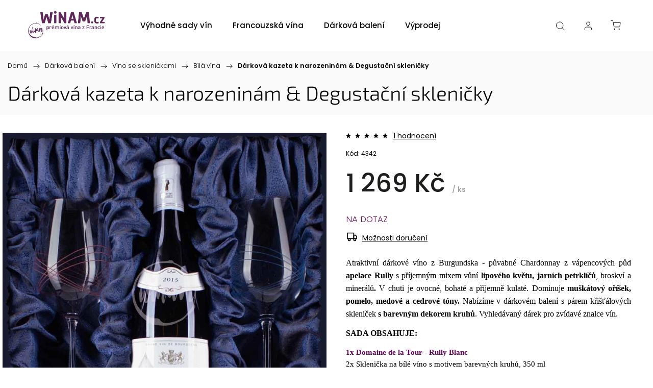

--- FILE ---
content_type: text/html; charset=utf-8
request_url: https://www.winam.cz/burgundske-chardonnay-s-luxusnimi-sklenickami/
body_size: 33350
content:
<!doctype html><html lang="cs" dir="ltr" class="header-background-dark external-fonts-loaded"><head><meta charset="utf-8" /><meta name="viewport" content="width=device-width,initial-scale=1" /><title>Dárková kazeta k narozeninám &amp; Degustační skleničky</title><link rel="preconnect" href="https://cdn.myshoptet.com" /><link rel="dns-prefetch" href="https://cdn.myshoptet.com" /><link rel="preload" href="https://cdn.myshoptet.com/prj/dist/master/cms/libs/jquery/jquery-1.11.3.min.js" as="script" /><link href="https://cdn.myshoptet.com/prj/dist/master/cms/templates/frontend_templates/shared/css/font-face/poppins.css" rel="stylesheet"><link href="https://cdn.myshoptet.com/prj/dist/master/cms/templates/frontend_templates/shared/css/font-face/exo-2.css" rel="stylesheet"><script>
dataLayer = [];
dataLayer.push({'shoptet' : {
    "pageId": 4599,
    "pageType": "productDetail",
    "currency": "CZK",
    "currencyInfo": {
        "decimalSeparator": ",",
        "exchangeRate": 1,
        "priceDecimalPlaces": 0,
        "symbol": "K\u010d",
        "symbolLeft": 0,
        "thousandSeparator": " "
    },
    "language": "cs",
    "projectId": 245369,
    "product": {
        "id": 4597,
        "guid": "8fb67078-c55a-11eb-9cf8-0cc47a6c8f54",
        "hasVariants": false,
        "codes": [
            {
                "code": 4342
            }
        ],
        "code": "4342",
        "name": "D\u00e1rkov\u00e1 kazeta k narozenin\u00e1m & Degusta\u010dn\u00ed skleni\u010dky",
        "appendix": "",
        "weight": 0,
        "currentCategory": "D\u00c1RKOV\u00c1 BALEN\u00cd V\u00cdN | D\u00c1RKOV\u00c9 V\u00cdNO SE SKLENI\u010cKAMI | B\u00cdL\u00c1 V\u00cdNA & SKLENI\u010cKY",
        "currentCategoryGuid": "69cceae6-8c58-11ed-a84f-002590dc5efc",
        "defaultCategory": "D\u00c1RKOV\u00c1 BALEN\u00cd V\u00cdN | D\u00c1RKOV\u00c9 V\u00cdNO SE SKLENI\u010cKAMI | B\u00cdL\u00c1 V\u00cdNA & SKLENI\u010cKY",
        "defaultCategoryGuid": "69cceae6-8c58-11ed-a84f-002590dc5efc",
        "currency": "CZK",
        "priceWithVat": 1269
    },
    "stocks": [
        {
            "id": "ext",
            "title": "Sklad",
            "isDeliveryPoint": 0,
            "visibleOnEshop": 1
        }
    ],
    "cartInfo": {
        "id": null,
        "freeShipping": false,
        "freeShippingFrom": 1000,
        "leftToFreeGift": {
            "formattedPrice": "0 K\u010d",
            "priceLeft": 0
        },
        "freeGift": false,
        "leftToFreeShipping": {
            "priceLeft": 1000,
            "dependOnRegion": 0,
            "formattedPrice": "1 000 K\u010d"
        },
        "discountCoupon": [],
        "getNoBillingShippingPrice": {
            "withoutVat": 0,
            "vat": 0,
            "withVat": 0
        },
        "cartItems": [],
        "taxMode": "ORDINARY"
    },
    "cart": [],
    "customer": {
        "priceRatio": 1,
        "priceListId": 1,
        "groupId": null,
        "registered": false,
        "mainAccount": false
    }
}});
</script>
<meta property="og:type" content="website"><meta property="og:site_name" content="winam.cz"><meta property="og:url" content="https://www.winam.cz/burgundske-chardonnay-s-luxusnimi-sklenickami/"><meta property="og:title" content="Dárková kazeta k narozeninám &amp; Degustační skleničky"><meta name="author" content="WiNAM.cz"><meta name="web_author" content="Shoptet.cz"><meta name="dcterms.rightsHolder" content="www.winam.cz"><meta name="robots" content="index,follow"><meta property="og:image" content="https://cdn.myshoptet.com/usr/www.winam.cz/user/shop/big/4597-8_darkove-vino-burgundske-chardonnay-rully.jpg?68877f69"><meta property="og:description" content="Luxusní dárek k narozeninám | Dárkové víno z Francie | Dárkové kazety s vínem a skleničkami | 300+  dárkových vín skladem | Garance kvality na winam.cz"><meta name="description" content="Luxusní dárek k narozeninám | Dárkové víno z Francie | Dárkové kazety s vínem a skleničkami | 300+  dárkových vín skladem | Garance kvality na winam.cz"><meta name="google-site-verification" content="136538266"><meta property="product:price:amount" content="1269"><meta property="product:price:currency" content="CZK"><style>:root {--color-primary: #660758;--color-primary-h: 309;--color-primary-s: 87%;--color-primary-l: 21%;--color-primary-hover: #660758;--color-primary-hover-h: 309;--color-primary-hover-s: 87%;--color-primary-hover-l: 21%;--color-secondary: #660758;--color-secondary-h: 309;--color-secondary-s: 87%;--color-secondary-l: 21%;--color-secondary-hover: #aa92a8;--color-secondary-hover-h: 305;--color-secondary-hover-s: 12%;--color-secondary-hover-l: 62%;--color-tertiary: #660758;--color-tertiary-h: 309;--color-tertiary-s: 87%;--color-tertiary-l: 21%;--color-tertiary-hover: #660758;--color-tertiary-hover-h: 309;--color-tertiary-hover-s: 87%;--color-tertiary-hover-l: 21%;--color-header-background: #660758;--template-font: "Poppins";--template-headings-font: "Exo 2";--header-background-url: none;--cookies-notice-background: #F8FAFB;--cookies-notice-color: #252525;--cookies-notice-button-hover: #27263f;--cookies-notice-link-hover: #3b3a5f;--templates-update-management-preview-mode-content: "Náhled aktualizací šablony je aktivní pro váš prohlížeč."}</style>
    <script>var shoptet = shoptet || {};</script>
    <script src="https://cdn.myshoptet.com/prj/dist/master/shop/dist/main-3g-header.js.05f199e7fd2450312de2.js"></script>
<!-- User include --><!-- service 1453(1067) html code header -->
<script src="https://ajax.googleapis.com/ajax/libs/webfont/1.6.26/webfont.js"></script>

<link rel="stylesheet" href="https://cdn.myshoptet.com/usr/shoptet.tomashlad.eu/user/documents/extras/carbon/animation-inits.css?v=0012">

<link rel="stylesheet" href="https://cdn.myshoptet.com/usr/shoptet.tomashlad.eu/user/documents/extras/carbon/bootstrap.min.css" />
<link rel="stylesheet" href="https://cdn.myshoptet.com/usr/shoptet.tomashlad.eu/user/documents/extras/carbon/jquery-ui.css" />
<link rel="stylesheet" href="https://cdn.myshoptet.com/usr/shoptet.tomashlad.eu/user/documents/extras/shoptet-font/font.css"/>
<link rel="stylesheet" href="https://cdn.myshoptet.com/usr/shoptet.tomashlad.eu/user/documents/extras/carbon/slick.css" />
<link rel="stylesheet" href="https://cdn.myshoptet.com/usr/shoptet.tomashlad.eu/user/documents/extras/carbon/animate.css">
<link rel="stylesheet" href="https://cdn.myshoptet.com/usr/shoptet.tomashlad.eu/user/documents/extras/carbon/screen.min.css?v=75">
<link rel="stylesheet" href="https://cdn.myshoptet.com/usr/shoptet.tomashlad.eu/user/documents/extras/carbon/scroll-animation.css?v=003">

<style>
.hp-ratings.container .ratings-list .votes-wrap .vote-wrap .vote-content, .products-block.products .product .p .name span {
-webkit-box-orient: vertical;
}
.hp-news .news-wrapper .news-item .text .description {
-webkit-box-orient: vertical;
}
#header .site-name {margin-top:0;}
pre {text-wrap: wrap;}
.price-final .no-display {display:none !important;}
.cart-table .p-name i.icon-gift {
float: left;
    margin-right: 5px;
    border-radius: 6px;
    padding: 2px 2px 3px 3px;
}
.advanced-parameter-inner img {border-radius:0;}
.wrong-template {
    text-align: center;
    padding: 30px;
    background: #000;
    color: #fff;
    font-size: 20px;
    position: fixed;
    width: 100%;
    height: 100%;
    z-index: 99999999;
    top: 0;
    left: 0;
    padding-top: 20vh;
}
.wrong-template span {
    display: block;
    font-size: 15px;
    margin-top: 25px;
    opacity: 0.7;
}
.wrong-template span a {color: #fff; text-decoration: underline;}
.advancedOrder__buttons {display: flex;align-items: center;justify-content: center;margin-top: 20px;margin-bottom: 20px;}
.advancedOrder__buttons .next-step-back {
    display: inline-block !important;
    line-height: 38px;
    padding: 0 15px;
    min-height: 38px;
    background: transparent;
    color: var(--color-primary) !important;
    font-size: 14px;
    border: 1px solid var(--color-primary);
    margin-right: 15px;
    font-family: var(--template-font);
    font-size: 14px;
    font-weight: 500;
    cursor: pointer;
}
.advancedOrder__buttons .next-step-back:hover {background: #f2f2f2;}
@media (max-width: 768px) {
.advancedOrder__buttons .next-step-back {margin: 0 auto}
}
@media (max-width: 480px) {
.cart-content .next-step .btn.next-step-back {
    text-align: center !important;
    justify-content: center;
    text-transform: uppercase;
}
}
img {height: auto;}
#productsTop img {object-fit:cover;}
.products-related .quantity {display:none;}
#otherInformation {display:block;}
.filter-section-custom-wrapper h4 span {margin-left: 70px;}
.carousel-inner {min-height:0 !important;}
.dotaz-hide {display: none !important;}
.cart-content .discount-coupon form input {font-size:13px;}
.cart-content input[type=checkbox]+label:before, .cart-content input[type=radio]+label:before {border-color:gray!important}
</style>

<!-- <link rel="stylesheet" href="https://cdn.myshoptet.com/usr/shoptet.tomashlad.eu/user/documents/extras/update1.css?v11"> -->
<!-- api 1453(1067) html code header -->
<script>
    var shoptetakTemplateSettings={"disableProductsAnimation":false,"useRoundingCorners":true,"disableAnimations":false,"hideCarouselSocials":false,"defaultArticlesImages":false,"useButtonsGradient":false,"useProductsCarousel":true,"productsHiddenPrices":false,"fullWidthCarousel":false,"moveBannersText":false,"moveParameters":true,"showListOfArticlesNews":true,"showShopRating":true,"showFavouriteCategories":true,"favouritesTestMode":false,"articlesTestMode":false,"urlOfTheArticleSection":{"cs":"https:\/\/www.winam.cz\/precetli-jsme-za-vas\/"}};

    const rootCarbon = document.documentElement;
    
    if(shoptetakTemplateSettings.useRoundingCorners){rootCarbon.classList.add("st-rounding-corners");}
    if(shoptetakTemplateSettings.disableProductsAnimation){rootCarbon.classList.add("st-disable-prod-anim");}
    if(shoptetakTemplateSettings.useButtonsGradient){rootCarbon.classList.add("st-buttons-gradient");}
    if(shoptetakTemplateSettings.fullWidthCarousel){rootCarbon.classList.add("st-wide-carousel");}
    if(shoptetakTemplateSettings.showListOfArticlesNews){rootCarbon.classList.add("st-show-articles");}
    if(shoptetakTemplateSettings.showShopRating){rootCarbon.classList.add("st-show-ratings");}
    if(shoptetakTemplateSettings.showFavouriteCategories){rootCarbon.classList.add("st-show-fav-cats");}
    if(shoptetakTemplateSettings.defaultArticlesImages){rootCarbon.classList.add("st-art-imgs-default");}
    if(shoptetakTemplateSettings.moveParameters){rootCarbon.classList.add("st-move-params");}
    if(shoptetakTemplateSettings.moveBannersText){rootCarbon.classList.add("st-move-banners-texts");}
    if(shoptetakTemplateSettings.disableAnimations){rootCarbon.classList.add("st-animations-disable");}
    if(shoptetakTemplateSettings.hideCarouselSocials){rootCarbon.classList.add("st-soc-hidden");}
</script>
<!-- api 1556(1155) html code header -->
<script>
    var shoptetakCopyDisableSettings={"rightClick":true,"textCopy":true,"imgCopy":true,"adminDisable":true,"productsTitlesDisable":false,"categoryDisable":false,"pagesDisable":false,"urlAddressOne":"","urlAddressTwo":"","urlAddressThree":"","urlAddressFour":"","urlAddressFive":""};

    const rootCopy = document.documentElement;
</script>

<!-- api 1612(1202) html code header -->
<script id='pixel-chaty' async='true' src='https://cdn.chaty.app/pixel.js?id=ha6r439r'></script>
<!-- service 1556(1155) html code header -->
<link rel="stylesheet" href="https://cdn.myshoptet.com/usr/shoptet.tomashlad.eu/user/documents/extras/copy-disable/screen.css?v=7">
<!-- service 1603(1193) html code header -->
<style>
.mobile .p-thumbnail:not(.highlighted):hover::before {
    opacity: 0 !important;
}
</style>
<!-- project html code header -->
<meta name="seznam-wmt" content="QVcwTjEVE3mAtJeX0nQR7h8DT3J30PJF" />
<meta name="msvalidate.01" content="3E26818E82725D84EDDE64F1510E7C60" />

<style>
/* ZÁKLADNÍ STYLY */
.intro-text {
    font-size: 16px;
    line-height: 1.7;
    margin-bottom: 25px;
    color: #333;
}

.section-title {
    font-size: 18px;
    font-weight: 700;
    color: #660759;
    margin: 30px 0 15px 0;
    padding-bottom: 8px;
    border-bottom: 3px solid #8B1874;
}

.benefits-title {
    font-size: 18px;
    font-weight: 700;
    color: #333;
    margin: 30px 0 15px 0;
}

/* WINE BOXES */
.wine-box {
    display: flex;
    justify-content: space-between;
    align-items: center;
    padding: 3px 20px;
    margin-bottom: 1px;
    border-radius: 8px;
    border-left: 5px solid;
    transition: all 0.3s ease;
}

.wine-box:hover {
    transform: translateX(5px);
    box-shadow: 0 2px 8px rgba(0,0,0,0.1);
}

.white-wine {
    background: #ffffff;
    border-left-color: #660759;
}

.rose-wine {
    background: #ffffff;
    border-left-color: #660759;
}

.red-wine {
    background: #ffffff;
    border-left-color: #660759;
}

.wine-type {
    font-weight: 700;
    font-size: 15px;
    min-width: 90px;
    color: #333;
}

.wine-name {
    flex-grow: 1;
    font-size: 14px;
    color: #666;
    padding: 0 15px;
}

.wine-price {
    font-weight: 700;
    font-size: 16px;
    color: #8B1874;
    white-space: nowrap;
}

/* PRICE HIGHLIGHT - cenový box */
.price-highlight {
    background: #ffffff;
    padding: 3px 20px;
    margin: 15px 0;
}

.price-row {
    display: flex;
    justify-content: space-between;
    align-items: center;
    padding: 3px 0;
    font-size: 15px;
    line-height: 1.2;
}

.price-row.main-price {
    border-top: 1px dashed #8B1874;
    border-bottom: 1px dashed #8B1874;
    margin: 5px 0;
    padding: 6px 0;
}

.old-price {
    text-decoration: line-through;
    color: #999;
    font-size: 16px;
}

.current-price {
    font-size: 20px;
    font-weight: 900;
    color: #8B1874;
    line-height: 1;
}

.save-amount {
    font-size: 20px;
    font-weight: 700;
    color: #2E7D32;
}

/* NADPISY H2 */
h2 {
    font-size: 22px;
    font-weight: 700;
    color: #660759;
    margin: 30px 0 8px 0;
    padding-bottom: 8px;
    border-bottom: 3px solid #660759;
}

/* GIFT BOX */
.gift-box {
    background: #ffffff;
    padding: 8px 25px;
    margin: 8px 0 20px 0;
}

.gift-item {
    padding: 4px 0 4px 30px;
    position: relative;
    font-size: 15px;
    color: #333;
    border-bottom: none;
    line-height: 1.1;
}

.gift-item:last-child {
    border-bottom: none;
    padding-bottom: 0;
}

.gift-item:first-child {
    padding-top: 2px;
}

.gift-item:before {
    content: "✴︎";
    position: absolute;
    left: 0;
    color: #660759;
    font-weight: bold;
    font-size: 20px;
}

.gift-bonus-item {
    margin-top: 10px;
    padding-top: 14px;
    padding-left: 30px;
    line-height: 1.4;
    position: relative;
}

.gift-bonus-item:after {
    content: "";
    position: absolute;
    top: 0;
    left: 1px;     
    right: -30px;    
    border-top: 1px dashed #8B1874;
}

.gift-bonus-item:before {
    content: "💡" !important;
    position: absolute;
    left: -5px !important;
    color: #F39C12 !important;
    font-size: 20px;
    z-index: 1;
}


/* WINE DESCRIPTION BOXES */
.wine-description-title {
    font-size: 20px;
    font-weight: 700;
    color: #660759;
    margin: 30px 0 20px 0;
    padding-bottom: 8px;
    border-bottom: 3px solid #660759;
}

.wine-description-box {
    background: linear-gradient(135deg, #f5eef9 0%, #fef9ff 100%) !important;
    border: 2px solid #660759 !important;
    border-radius: 12px !important;
    padding: 5px 25px 20px 25px !important;
    margin: 20px 0 !important;
}

.wine-name-title {
    font-size: 24px !important;
    font-weight: 700 !important;
    color: #660759 !important;
    margin: 0 !important;  /* Úplně žádný margin */
    padding: 25px 0 15px 0 !important;  /* Žádný padding shora */
    border-bottom: 2px solid #660759 !important;
}

/* NOVÝ KÓD - mezera pod názvem vína */
.wine-detail-row:first-of-type {
    padding-top: 20px !important;
}

/* WINE DETAIL ROW */
.wine-detail-row {
    display: grid;
    grid-template-columns: 30px 150px 1fr;
    gap: 10px;
    padding: 8px 0;
    font-size: 15px;
    line-height: 1.0;
    min-height: 40px;
    align-items: center;
}

.wine-icon {
    width: 24px;
    height: 24px;
    aspect-ratio: 1 / 1;
    display: block;
    object-fit: contain;
}

.wine-detail-row strong {
    color: #660759 !important;
    font-weight: 700 !important;
}

.wine-detail-row a {
    color: #660759;
    text-decoration: underline;
    font-weight: 600;
}

.wine-detail-row a:hover {
    color: #8B1874;
    text-decoration: none;
}

/* WINE TIP */
.wine-tip {
    background: #ffffff;
    border-left: 4px solid #660759;
    padding: 12px 15px;
    margin-top: 15px;
    border-radius: 6px;
    font-size: 15px;
}

.wine-tip strong {
    color: #660759;
}

/* RESPONZIVNÍ - mobil */
@media (max-width: 768px) {
    .wine-box {
        flex-direction: column;
        align-items: flex-start;
        gap: 5px;
    }
    
    .wine-name {
        padding: 5px 0;
    }
    
    .wine-price {
        align-self: flex-end;
    }
    
    .price-highlight {
        padding: 3px 15px;
    }
    
    .price-row {
        padding: 3px 0;
    }
    
    .price-row.main-price {
        margin: 5px 0;
        padding: 6px 0;
    }
    
    .current-price {
        font-size: 18px;
    }
    
    /* OPRAVENO: 3 sloupce i na mobilu */
    .wine-detail-row {
        grid-template-columns: 24px 120px 1fr;  /* ikona | label | text */
        gap: 8px;
        font-size: 14px;  /* Menší font na mobilu */
    }
    
    .wine-name-title {
        font-size: 20px !important;  /* Menší nadpis na mobilu */
    }
    
    .wine-description-box {
        padding: 5px 15px 15px 15px !important;  /* Menší padding na mobilu */
    }
}

.p-detail .p-image {
    position: relative;
    width: 100%;
    min-height: 400px;
}

.p-detail .p-image img,
.p-detail .p-image .mousestrap {
    aspect-ratio: 1 / 1;
    width: 100% !important;
    height: auto;
    display: block;
    object-fit: contain;
}

.p-detail .p-image img[style*="background-image"],
.p-detail .p-image .mousestrap[style*="background-image"] {
    background: linear-gradient(135deg, #f5eef9 0%, #fef9ff 100%) !important;
    border: 1px solid #e0e0e0;
}

@media (max-width: 768px) {
    .p-detail .p-image {
        min-height: 300px;
    }
}

.p-thumbnails img {
    aspect-ratio: 1 / 1;
    width: 100%;
    height: auto;
    object-fit: contain;
}

</style>
<!-- /User include --><link rel="shortcut icon" href="/favicon.ico" type="image/x-icon" /><link rel="canonical" href="https://www.winam.cz/burgundske-chardonnay-s-luxusnimi-sklenickami/" /><style>/* custom background */@media (min-width: 992px) {body {background-position: top center;background-repeat: no-repeat;background-attachment: fixed;}}</style>    <!-- Global site tag (gtag.js) - Google Analytics -->
    <script async src="https://www.googletagmanager.com/gtag/js?id=G-4B798P490N"></script>
    <script>
        
        window.dataLayer = window.dataLayer || [];
        function gtag(){dataLayer.push(arguments);}
        

        
        gtag('js', new Date());

                gtag('config', 'UA-139465357-1', { 'groups': "UA" });
        
                gtag('config', 'G-4B798P490N', {"groups":"GA4","send_page_view":false,"content_group":"productDetail","currency":"CZK","page_language":"cs"});
        
                gtag('config', 'AW-678905376');
        
        
        
        
        
                    gtag('event', 'page_view', {"send_to":"GA4","page_language":"cs","content_group":"productDetail","currency":"CZK"});
        
                gtag('set', 'currency', 'CZK');

        gtag('event', 'view_item', {
            "send_to": "UA",
            "items": [
                {
                    "id": "4342",
                    "name": "D\u00e1rkov\u00e1 kazeta k narozenin\u00e1m & Degusta\u010dn\u00ed skleni\u010dky",
                    "category": "D\u00c1RKOV\u00c1 BALEN\u00cd V\u00cdN \/ D\u00c1RKOV\u00c9 V\u00cdNO SE SKLENI\u010cKAMI \/ B\u00cdL\u00c1 V\u00cdNA & SKLENI\u010cKY",
                                                            "price": 1049
                }
            ]
        });
        
        
        
        
        
                    gtag('event', 'view_item', {"send_to":"GA4","page_language":"cs","content_group":"productDetail","value":1049,"currency":"CZK","items":[{"item_id":"4342","item_name":"D\u00e1rkov\u00e1 kazeta k narozenin\u00e1m & Degusta\u010dn\u00ed skleni\u010dky","item_category":"D\u00c1RKOV\u00c1 BALEN\u00cd V\u00cdN","item_category2":"D\u00c1RKOV\u00c9 V\u00cdNO SE SKLENI\u010cKAMI","item_category3":"B\u00cdL\u00c1 V\u00cdNA & SKLENI\u010cKY","price":1049,"quantity":1,"index":0}]});
        
        
        
        
        
        
        
        document.addEventListener('DOMContentLoaded', function() {
            if (typeof shoptet.tracking !== 'undefined') {
                for (var id in shoptet.tracking.bannersList) {
                    gtag('event', 'view_promotion', {
                        "send_to": "UA",
                        "promotions": [
                            {
                                "id": shoptet.tracking.bannersList[id].id,
                                "name": shoptet.tracking.bannersList[id].name,
                                "position": shoptet.tracking.bannersList[id].position
                            }
                        ]
                    });
                }
            }

            shoptet.consent.onAccept(function(agreements) {
                if (agreements.length !== 0) {
                    console.debug('gtag consent accept');
                    var gtagConsentPayload =  {
                        'ad_storage': agreements.includes(shoptet.config.cookiesConsentOptPersonalisation)
                            ? 'granted' : 'denied',
                        'analytics_storage': agreements.includes(shoptet.config.cookiesConsentOptAnalytics)
                            ? 'granted' : 'denied',
                                                                                                'ad_user_data': agreements.includes(shoptet.config.cookiesConsentOptPersonalisation)
                            ? 'granted' : 'denied',
                        'ad_personalization': agreements.includes(shoptet.config.cookiesConsentOptPersonalisation)
                            ? 'granted' : 'denied',
                        };
                    console.debug('update consent data', gtagConsentPayload);
                    gtag('consent', 'update', gtagConsentPayload);
                    dataLayer.push(
                        { 'event': 'update_consent' }
                    );
                }
            });
        });
    </script>
</head><body class="desktop id-4599 in-sucha-bila-vina-se-sklenickami template-11 type-product type-detail one-column-body columns-mobile-2 columns-4 blank-mode blank-mode-css ums_forms_redesign--off ums_a11y_category_page--on ums_discussion_rating_forms--off ums_flags_display_unification--on ums_a11y_login--on mobile-header-version-1">
        <div id="fb-root"></div>
        <script>
            window.fbAsyncInit = function() {
                FB.init({
                    autoLogAppEvents : true,
                    xfbml            : true,
                    version          : 'v24.0'
                });
            };
        </script>
        <script async defer crossorigin="anonymous" src="https://connect.facebook.net/cs_CZ/sdk.js#xfbml=1&version=v24.0"></script><a href="#content" class="skip-link sr-only">Přejít na obsah</a><div class="overall-wrapper"><div class="user-action"><div class="container">
    <div class="user-action-in">
                    <div id="login" class="user-action-login popup-widget login-widget" role="dialog" aria-labelledby="loginHeading">
        <div class="popup-widget-inner">
                            <h2 id="loginHeading">Přihlášení k vašemu účtu</h2><div id="customerLogin"><form action="/action/Customer/Login/" method="post" id="formLoginIncluded" class="csrf-enabled formLogin" data-testid="formLogin"><input type="hidden" name="referer" value="" /><div class="form-group"><div class="input-wrapper email js-validated-element-wrapper no-label"><input type="email" name="email" class="form-control" autofocus placeholder="E-mailová adresa (např. jan@novak.cz)" data-testid="inputEmail" autocomplete="email" required /></div></div><div class="form-group"><div class="input-wrapper password js-validated-element-wrapper no-label"><input type="password" name="password" class="form-control" placeholder="Heslo" data-testid="inputPassword" autocomplete="current-password" required /><span class="no-display">Nemůžete vyplnit toto pole</span><input type="text" name="surname" value="" class="no-display" /></div></div><div class="form-group"><div class="login-wrapper"><button type="submit" class="btn btn-secondary btn-text btn-login" data-testid="buttonSubmit">Přihlásit se</button><div class="password-helper"><a href="/registrace/" data-testid="signup" rel="nofollow">Nová registrace</a><a href="/klient/zapomenute-heslo/" rel="nofollow">Zapomenuté heslo</a></div></div></div><div class="social-login-buttons"><div class="social-login-buttons-divider"><span>nebo</span></div><div class="form-group"><a href="/action/Social/login/?provider=Facebook" class="login-btn facebook" rel="nofollow"><span class="login-facebook-icon"></span><strong>Přihlásit se přes Facebook</strong></a></div><div class="form-group"><a href="/action/Social/login/?provider=Google" class="login-btn google" rel="nofollow"><span class="login-google-icon"></span><strong>Přihlásit se přes Google</strong></a></div></div></form>
</div>                    </div>
    </div>

                            <div id="cart-widget" class="user-action-cart popup-widget cart-widget loader-wrapper" data-testid="popupCartWidget" role="dialog" aria-hidden="true">
    <div class="popup-widget-inner cart-widget-inner place-cart-here">
        <div class="loader-overlay">
            <div class="loader"></div>
        </div>
    </div>

    <div class="cart-widget-button">
        <a href="/kosik/" class="btn btn-conversion" id="continue-order-button" rel="nofollow" data-testid="buttonNextStep">Pokračovat do košíku</a>
    </div>
</div>
            </div>
</div>
</div><div class="top-navigation-bar" data-testid="topNavigationBar">

    <div class="container">

        <div class="top-navigation-contacts">
            <strong>Zákaznická podpora:</strong><a href="mailto:info@winam.cz" class="project-email" data-testid="contactboxEmail"><span>info@winam.cz</span></a>        </div>

                            <div class="top-navigation-menu">
                <div class="top-navigation-menu-trigger"></div>
                <ul class="top-navigation-bar-menu">
                                            <li class="top-navigation-menu-item-3074">
                            <a href="/sleva-na-prvni-nakup/" target="blank">Dárek za vaši registraci</a>
                        </li>
                                            <li class="top-navigation-menu-item-4408">
                            <a href="/garance-kvality/" target="blank">Garance kvality WiNAM.cz</a>
                        </li>
                                            <li class="top-navigation-menu-item-3086">
                            <a href="/rychla-doprava-flexibilni-misto-dodani/" target="blank">Bezpečná doprava</a>
                        </li>
                                            <li class="top-navigation-menu-item-691">
                            <a href="/podminky-ochrany-osobnich-udaju/" target="blank">Ochrana osobních údajů</a>
                        </li>
                                            <li class="top-navigation-menu-item-39">
                            <a href="/obchodni-podminky/" target="blank">Obchodní podmínky</a>
                        </li>
                                            <li class="top-navigation-menu-item-3092">
                            <a href="/rychly-kontakt/" target="blank">Kontakt</a>
                        </li>
                                            <li class="top-navigation-menu-item--6">
                            <a href="/napiste-nam/" target="blank">Napište nám</a>
                        </li>
                                    </ul>
                <ul class="top-navigation-bar-menu-helper"></ul>
            </div>
        
        <div class="top-navigation-tools">
            <div class="responsive-tools">
                <a href="#" class="toggle-window" data-target="search" aria-label="Hledat" data-testid="linkSearchIcon"></a>
                                                            <a href="#" class="toggle-window" data-target="login"></a>
                                                    <a href="#" class="toggle-window" data-target="navigation" aria-label="Menu" data-testid="hamburgerMenu"></a>
            </div>
                        <button class="top-nav-button top-nav-button-login toggle-window" type="button" data-target="login" aria-haspopup="dialog" aria-controls="login" aria-expanded="false" data-testid="signin"><span>Přihlášení</span></button>        </div>

    </div>

</div>
<header id="header"><div class="container navigation-wrapper">
    <div class="header-top">
        <div class="site-name-wrapper">
            <div class="site-name"><a href="/" data-testid="linkWebsiteLogo"><img src="https://cdn.myshoptet.com/usr/www.winam.cz/user/logos/winam_logo_s_claimem_288.jpg" alt="WiNAM.cz" fetchpriority="low" /></a></div>        </div>
        <div class="search" itemscope itemtype="https://schema.org/WebSite">
            <meta itemprop="headline" content="BÍLÁ VÍNA &amp; SKLENIČKY"/><meta itemprop="url" content="https://www.winam.cz"/><meta itemprop="text" content="Luxusní dárek k narozeninám | Dárkové víno z Francie | Dárkové kazety s vínem a skleničkami | 300+ dárkových vín skladem | Garance kvality na winam.cz"/>            <form action="/action/ProductSearch/prepareString/" method="post"
    id="formSearchForm" class="search-form compact-form js-search-main"
    itemprop="potentialAction" itemscope itemtype="https://schema.org/SearchAction" data-testid="searchForm">
    <fieldset>
        <meta itemprop="target"
            content="https://www.winam.cz/vyhledavani/?string={string}"/>
        <input type="hidden" name="language" value="cs"/>
        
            
<input
    type="search"
    name="string"
        class="query-input form-control search-input js-search-input"
    placeholder="Napište, co hledáte"
    autocomplete="off"
    required
    itemprop="query-input"
    aria-label="Vyhledávání"
    data-testid="searchInput"
>
            <button type="submit" class="btn btn-default" data-testid="searchBtn">Hledat</button>
        
    </fieldset>
</form>
        </div>
        <div class="navigation-buttons">
                
    <a href="/kosik/" class="btn btn-icon toggle-window cart-count" data-target="cart" data-hover="true" data-redirect="true" data-testid="headerCart" rel="nofollow" aria-haspopup="dialog" aria-expanded="false" aria-controls="cart-widget">
        
                <span class="sr-only">Nákupní košík</span>
        
            <span class="cart-price visible-lg-inline-block" data-testid="headerCartPrice">
                                    Prázdný košík                            </span>
        
    
            </a>
        </div>
    </div>
    <nav id="navigation" aria-label="Hlavní menu" data-collapsible="true"><div class="navigation-in menu"><ul class="menu-level-1" role="menubar" data-testid="headerMenuItems"><li class="menu-item-3356" role="none"><a href="/vina-akce/" data-testid="headerMenuItem" role="menuitem" aria-expanded="false"><b>Výhodné sady vín</b></a></li>
<li class="menu-item-3362" role="none"><a href="/francouzska-vina/" data-testid="headerMenuItem" role="menuitem" aria-expanded="false"><b>Francouzská vína</b></a></li>
<li class="menu-item-3305" role="none"><a href="/darkova-vina/" data-testid="headerMenuItem" role="menuitem" aria-expanded="false"><b>Dárková balení</b></a></li>
<li class="menu-item-5219" role="none"><a href="/velky-vyprodej-vin/" data-testid="headerMenuItem" role="menuitem" aria-expanded="false"><b>Výprodej vín</b></a></li>
<li class="menu-item-5222" role="none"><a href="/francouzske-delikatesy/" data-testid="headerMenuItem" role="menuitem" aria-expanded="false"><b>Delikatesy</b></a></li>
<li class="menu-item-4839" role="none"><a href="/vino-pro-firmy/" data-testid="headerMenuItem" role="menuitem" aria-expanded="false"><b>Firemní dárky</b></a></li>
<li class="menu-item-5270" role="none"><a href="/artofmarcela/" data-testid="headerMenuItem" role="menuitem" aria-expanded="false"><b>Ilustrace, kalendáře</b></a></li>
<li class="menu-item-3695" role="none"><a href="/zajimavosti-o-vine/" data-testid="headerMenuItem" role="menuitem" aria-expanded="false"><b>Vše o víně</b></a></li>
<li class="menu-item-3092" role="none"><a href="/rychly-kontakt/" target="blank" data-testid="headerMenuItem" role="menuitem" aria-expanded="false"><b>Kontakt</b></a></li>
</ul>
    <ul class="navigationActions" role="menu">
                            <li role="none">
                                    <a href="/login/?backTo=%2Fburgundske-chardonnay-s-luxusnimi-sklenickami%2F" rel="nofollow" data-testid="signin" role="menuitem"><span>Přihlášení</span></a>
                            </li>
                        </ul>
</div><span class="navigation-close"></span></nav><div class="menu-helper" data-testid="hamburgerMenu"><span>Více</span></div>
</div></header><!-- / header -->


                    <div class="container breadcrumbs-wrapper">
            <div class="breadcrumbs navigation-home-icon-wrapper" itemscope itemtype="https://schema.org/BreadcrumbList">
                                                                            <span id="navigation-first" data-basetitle="WiNAM.cz" itemprop="itemListElement" itemscope itemtype="https://schema.org/ListItem">
                <a href="/" itemprop="item" class="navigation-home-icon"><span class="sr-only" itemprop="name">Domů</span></a>
                <span class="navigation-bullet">/</span>
                <meta itemprop="position" content="1" />
            </span>
                                <span id="navigation-1" itemprop="itemListElement" itemscope itemtype="https://schema.org/ListItem">
                <a href="/darkova-vina/" itemprop="item" data-testid="breadcrumbsSecondLevel"><span itemprop="name">Dárková balení</span></a>
                <span class="navigation-bullet">/</span>
                <meta itemprop="position" content="2" />
            </span>
                                <span id="navigation-2" itemprop="itemListElement" itemscope itemtype="https://schema.org/ListItem">
                <a href="/darkove-vino-se-sklenickami/" itemprop="item" data-testid="breadcrumbsSecondLevel"><span itemprop="name">Víno se skleničkami</span></a>
                <span class="navigation-bullet">/</span>
                <meta itemprop="position" content="3" />
            </span>
                                <span id="navigation-3" itemprop="itemListElement" itemscope itemtype="https://schema.org/ListItem">
                <a href="/sucha-bila-vina-se-sklenickami/" itemprop="item" data-testid="breadcrumbsSecondLevel"><span itemprop="name">Bílá vína</span></a>
                <span class="navigation-bullet">/</span>
                <meta itemprop="position" content="4" />
            </span>
                                            <span id="navigation-4" itemprop="itemListElement" itemscope itemtype="https://schema.org/ListItem" data-testid="breadcrumbsLastLevel">
                <meta itemprop="item" content="https://www.winam.cz/burgundske-chardonnay-s-luxusnimi-sklenickami/" />
                <meta itemprop="position" content="5" />
                <span itemprop="name" data-title="Dárková kazeta k narozeninám &amp; Degustační skleničky">Dárková kazeta k narozeninám &amp; Degustační skleničky <span class="appendix"></span></span>
            </span>
            </div>
        </div>
    
<div id="content-wrapper" class="container content-wrapper">
    
    <div class="content-wrapper-in">
                <main id="content" class="content wide">
                            
<div class="p-detail" itemscope itemtype="https://schema.org/Product">

    
    <meta itemprop="name" content="Dárková kazeta k narozeninám &amp; Degustační skleničky" />
    <meta itemprop="category" content="Úvodní stránka &gt; Dárková balení &gt; Víno se skleničkami &gt; Bílá vína &gt; Dárková kazeta k narozeninám &amp;amp; Degustační skleničky" />
    <meta itemprop="url" content="https://www.winam.cz/burgundske-chardonnay-s-luxusnimi-sklenickami/" />
    <meta itemprop="image" content="https://cdn.myshoptet.com/usr/www.winam.cz/user/shop/big/4597-8_darkove-vino-burgundske-chardonnay-rully.jpg?68877f69" />
            <meta itemprop="description" content="Atraktivní dárkové víno z Burgundska - půvabné Chardonnay z vápencových půd apelace Rully s příjemným mixem vůní lipového květu, jarních petrklíčů, broskví a minerálů. V chuti je ovocné, bohaté a příjemně kulaté. Dominuje muškátový oříšek, pomelo, medové a cedrové tóny. Nabízíme v dárkovém balení s párem křišťálových skleniček s barevným dekorem kruhů. Vyhledávaný dárek pro zvídavé znalce vín.
SADA OBSAHUJE:
1x Domaine de la Tour - Rully Blanc
2x Sklenička na bílé víno s motivem barevných kruhů, 350 ml
1x Dárková krabice modrá s textilií se vzorkem (bez dekorace)
                 



NAŠE SLUŽBY PRO VÁS:


    Dárkový celofán za 1 Kč


    Dárkový papír


    Luxusní dekorace


    Kartičky s blahopřáním 


   Úpravy dárků na přání 


 






VÍCE INFORMACÍ:


   O regionu Burgundsko


    Mapa Burgundska


    9 důvodů pro WiNAM.CZ


    Bezpečná přeprava


    Zeptejte se nás



 
 
 
 
 
 
✎ Barvu dárkové krabice můžete měnit pomocí filtru
✎ Dárkové zabalení vybírejte v příplatkových parametrech." />
                                            
        <div class="p-detail-inner">

        <div class="p-detail-inner-header">
            <h1>
                  Dárková kazeta k narozeninám &amp; Degustační skleničky            </h1>

                <span class="p-code">
        <span class="p-code-label">Kód:</span>
                    <span>4342</span>
            </span>
        </div>

        <form action="/action/Cart/addCartItem/" method="post" id="product-detail-form" class="pr-action csrf-enabled" data-testid="formProduct">

            <meta itemprop="productID" content="4597" /><meta itemprop="identifier" content="8fb67078-c55a-11eb-9cf8-0cc47a6c8f54" /><span itemprop="aggregateRating" itemscope itemtype="https://schema.org/AggregateRating"><meta itemprop="bestRating" content="5" /><meta itemprop="worstRating" content="1" /><meta itemprop="ratingValue" content="5" /><meta itemprop="ratingCount" content="1" /></span><meta itemprop="sku" content="4342" /><span itemprop="offers" itemscope itemtype="https://schema.org/Offer"><link itemprop="availability" href="https://schema.org/OutOfStock" /><meta itemprop="url" content="https://www.winam.cz/burgundske-chardonnay-s-luxusnimi-sklenickami/" /><meta itemprop="price" content="1269.00" /><meta itemprop="priceCurrency" content="CZK" /><link itemprop="itemCondition" href="https://schema.org/NewCondition" /></span><input type="hidden" name="productId" value="4597" /><input type="hidden" name="priceId" value="6271" /><input type="hidden" name="language" value="cs" />

            <div class="row product-top">

                <div class="col-xs-12">

                    <div class="p-detail-info">
                        
                                    <div class="stars-wrapper">
            
<span class="stars star-list">
                                                <a class="star star-on show-tooltip show-ratings" title="    Hodnocení:
            5/5
    "
                   href="#ratingTab" data-toggle="tab" data-external="1" data-force-scroll="1"></a>
                    
                                                <a class="star star-on show-tooltip show-ratings" title="    Hodnocení:
            5/5
    "
                   href="#ratingTab" data-toggle="tab" data-external="1" data-force-scroll="1"></a>
                    
                                                <a class="star star-on show-tooltip show-ratings" title="    Hodnocení:
            5/5
    "
                   href="#ratingTab" data-toggle="tab" data-external="1" data-force-scroll="1"></a>
                    
                                                <a class="star star-on show-tooltip show-ratings" title="    Hodnocení:
            5/5
    "
                   href="#ratingTab" data-toggle="tab" data-external="1" data-force-scroll="1"></a>
                    
                                                <a class="star star-on show-tooltip show-ratings" title="    Hodnocení:
            5/5
    "
                   href="#ratingTab" data-toggle="tab" data-external="1" data-force-scroll="1"></a>
                    
    </span>
            <a class="stars-label" href="#ratingTab" data-toggle="tab" data-external="1" data-force-scroll="1">
                                1 hodnocení
                    </a>
        </div>
    
                        
                    </div>

                </div>

                <div class="col-xs-12 col-lg-6 p-image-wrapper">

                    
                    <div class="p-image" style="" data-testid="mainImage">

                        

    


                        

<a href="https://cdn.myshoptet.com/usr/www.winam.cz/user/shop/big/4597-8_darkove-vino-burgundske-chardonnay-rully.jpg?68877f69" class="p-main-image cloud-zoom" data-href="https://cdn.myshoptet.com/usr/www.winam.cz/user/shop/orig/4597-8_darkove-vino-burgundske-chardonnay-rully.jpg?68877f69"><img src="https://cdn.myshoptet.com/usr/www.winam.cz/user/shop/big/4597-8_darkove-vino-burgundske-chardonnay-rully.jpg?68877f69" alt="Dárkové víno burgundské Chardonnay Rully" width="1024" height="1024"  fetchpriority="high" />
</a>                    </div>

                    
    <div class="p-thumbnails-wrapper">

        <div class="p-thumbnails">

            <div class="p-thumbnails-inner">

                <div>
                                                                                        <a href="https://cdn.myshoptet.com/usr/www.winam.cz/user/shop/big/4597-8_darkove-vino-burgundske-chardonnay-rully.jpg?68877f69" class="p-thumbnail highlighted">
                            <img src="data:image/svg+xml,%3Csvg%20width%3D%22100%22%20height%3D%22100%22%20xmlns%3D%22http%3A%2F%2Fwww.w3.org%2F2000%2Fsvg%22%3E%3C%2Fsvg%3E" alt="Dárkové víno burgundské Chardonnay Rully" width="100" height="100"  data-src="https://cdn.myshoptet.com/usr/www.winam.cz/user/shop/related/4597-8_darkove-vino-burgundske-chardonnay-rully.jpg?68877f69" fetchpriority="low" />
                        </a>
                        <a href="https://cdn.myshoptet.com/usr/www.winam.cz/user/shop/big/4597-8_darkove-vino-burgundske-chardonnay-rully.jpg?68877f69" class="cbox-gal" data-gallery="lightbox[gallery]" data-alt="Dárkové víno burgundské Chardonnay Rully"></a>
                                                                    <a href="https://cdn.myshoptet.com/usr/www.winam.cz/user/shop/big/4597-6_darkove-vino-se-sklenickami-burgundske-chardonnay-rully.jpg?68877f69" class="p-thumbnail">
                            <img src="data:image/svg+xml,%3Csvg%20width%3D%22100%22%20height%3D%22100%22%20xmlns%3D%22http%3A%2F%2Fwww.w3.org%2F2000%2Fsvg%22%3E%3C%2Fsvg%3E" alt="Dárkové víno se skleničkami burgundské Chardonnay Rully" width="100" height="100"  data-src="https://cdn.myshoptet.com/usr/www.winam.cz/user/shop/related/4597-6_darkove-vino-se-sklenickami-burgundske-chardonnay-rully.jpg?68877f69" fetchpriority="low" />
                        </a>
                        <a href="https://cdn.myshoptet.com/usr/www.winam.cz/user/shop/big/4597-6_darkove-vino-se-sklenickami-burgundske-chardonnay-rully.jpg?68877f69" class="cbox-gal" data-gallery="lightbox[gallery]" data-alt="Dárkové víno se skleničkami burgundské Chardonnay Rully"></a>
                                                                    <a href="https://cdn.myshoptet.com/usr/www.winam.cz/user/shop/big/4597-4_chardonnay-z-burgundska.jpg?68877f69" class="p-thumbnail">
                            <img src="data:image/svg+xml,%3Csvg%20width%3D%22100%22%20height%3D%22100%22%20xmlns%3D%22http%3A%2F%2Fwww.w3.org%2F2000%2Fsvg%22%3E%3C%2Fsvg%3E" alt="Chardonnay z Burgundska" width="100" height="100"  data-src="https://cdn.myshoptet.com/usr/www.winam.cz/user/shop/related/4597-4_chardonnay-z-burgundska.jpg?68877f69" fetchpriority="low" />
                        </a>
                        <a href="https://cdn.myshoptet.com/usr/www.winam.cz/user/shop/big/4597-4_chardonnay-z-burgundska.jpg?68877f69" class="cbox-gal" data-gallery="lightbox[gallery]" data-alt="Chardonnay z Burgundska"></a>
                                                                    <a href="https://cdn.myshoptet.com/usr/www.winam.cz/user/shop/big/4597-3_sklenicka-na-bile-vino-s-barevnymi-kruhy-modre.jpg?68877f69" class="p-thumbnail">
                            <img src="data:image/svg+xml,%3Csvg%20width%3D%22100%22%20height%3D%22100%22%20xmlns%3D%22http%3A%2F%2Fwww.w3.org%2F2000%2Fsvg%22%3E%3C%2Fsvg%3E" alt="Sklenička na bílé víno s barevnými kruhy modré" width="100" height="100"  data-src="https://cdn.myshoptet.com/usr/www.winam.cz/user/shop/related/4597-3_sklenicka-na-bile-vino-s-barevnymi-kruhy-modre.jpg?68877f69" fetchpriority="low" />
                        </a>
                        <a href="https://cdn.myshoptet.com/usr/www.winam.cz/user/shop/big/4597-3_sklenicka-na-bile-vino-s-barevnymi-kruhy-modre.jpg?68877f69" class="cbox-gal" data-gallery="lightbox[gallery]" data-alt="Sklenička na bílé víno s barevnými kruhy modré"></a>
                                                                    <a href="https://cdn.myshoptet.com/usr/www.winam.cz/user/shop/big/4597_sklenicka-na-bile-vino-s-barevnymi-kruhy-fialove.jpg?68877f69" class="p-thumbnail">
                            <img src="data:image/svg+xml,%3Csvg%20width%3D%22100%22%20height%3D%22100%22%20xmlns%3D%22http%3A%2F%2Fwww.w3.org%2F2000%2Fsvg%22%3E%3C%2Fsvg%3E" alt="Sklenička na bílé víno s barevnými kruhy fialové" width="100" height="100"  data-src="https://cdn.myshoptet.com/usr/www.winam.cz/user/shop/related/4597_sklenicka-na-bile-vino-s-barevnymi-kruhy-fialove.jpg?68877f69" fetchpriority="low" />
                        </a>
                        <a href="https://cdn.myshoptet.com/usr/www.winam.cz/user/shop/big/4597_sklenicka-na-bile-vino-s-barevnymi-kruhy-fialove.jpg?68877f69" class="cbox-gal" data-gallery="lightbox[gallery]" data-alt="Sklenička na bílé víno s barevnými kruhy fialové"></a>
                                                                    <a href="https://cdn.myshoptet.com/usr/www.winam.cz/user/shop/big/4597-2_darkova-krabice.jpg?68877f69" class="p-thumbnail">
                            <img src="data:image/svg+xml,%3Csvg%20width%3D%22100%22%20height%3D%22100%22%20xmlns%3D%22http%3A%2F%2Fwww.w3.org%2F2000%2Fsvg%22%3E%3C%2Fsvg%3E" alt="Dárková krabice" width="100" height="100"  data-src="https://cdn.myshoptet.com/usr/www.winam.cz/user/shop/related/4597-2_darkova-krabice.jpg?68877f69" fetchpriority="low" />
                        </a>
                        <a href="https://cdn.myshoptet.com/usr/www.winam.cz/user/shop/big/4597-2_darkova-krabice.jpg?68877f69" class="cbox-gal" data-gallery="lightbox[gallery]" data-alt="Dárková krabice"></a>
                                    </div>

            </div>

            <a href="#" class="thumbnail-prev"></a>
            <a href="#" class="thumbnail-next"></a>

        </div>

    </div>


                </div>

                <div class="col-xs-12 col-lg-6 p-info-wrapper">

                    
                    
                        <div class="p-final-price-wrapper">

                                                                                    <strong class="price-final" data-testid="productCardPrice">
            <span class="price-final-holder calculated" data-price="1269">
                <span class="calculated-price">1 269 Kč</span>
    
    
        <span class="pr-list-unit">
            /&nbsp;ks
    </span>
        </span>
    </strong>
                                                            <span class="price-measure">
                    
                        </span>
                            

                        </div>

                    
                    
                                                                                    <div class="availability-value" title="Dostupnost">
                                    

    
    <span class="availability-label" style="color: #660759" data-testid="labelAvailability">
                    <span class="show-tooltip acronym" title="Zboží aktuálně není skladem. Před vložením do košíku nás kontaktujte k upřesnění termínu.">
                Na dotaz
            </span>
            </span>
    
                                </div>
                                                    
                        <table class="detail-parameters">
                            <tbody>
                            
                                                                                                                                <tr class="surcharge-list">
                                        <th>
                                                Vyberte si barvu dárkové krabice
                                        </th>
                                        <td>
                                            <select name="surchargeParameterValueId[140]" class="parameter-id-140 surcharge-parameter" data-parameter-id="140" data-parameter-name="Vyberte si barvu dárkové krabice"><option value="" data-choose="true" data-index="0">Vyberte příplatek</option><option value="473" data-surcharge-final-price="0" data-surcharge-additional-price="0">Červená dárková kazeta s výplní dle vyobrazení +0 Kč</option><option value="476" data-surcharge-final-price="0" data-surcharge-additional-price="0">Modrá dárková kazeta s výplní dle vyobrazení +0 Kč</option></select>
                                        </td>
                                    </tr>
                                                                    <tr class="surcharge-list">
                                        <th>
                                                Vyberte si dárkový celofán za 1 Kč
 <span class="show-tooltip question-tooltip" title="Váš dárek zabalíme do dárkového celofánu se saténovou stuhou. Motiv a barvu sladíme s vašim dárkem">?</span>                                        </th>
                                        <td>
                                            <select name="surchargeParameterValueId[131]" class="parameter-id-131 surcharge-parameter" data-parameter-id="131" data-parameter-name="Vyberte si dárkový celofán za 1 Kč"><option value="" data-choose="true" data-index="0">Vyberte příplatek</option><option value="594" data-surcharge-final-price="0" data-surcharge-additional-price="0">Bez celofánu +0 Kč</option><option value="425" data-surcharge-final-price="1" data-surcharge-additional-price="1">Dárkový celofán - motiv pro ženy +1 Kč</option><option value="428" data-surcharge-final-price="1" data-surcharge-additional-price="1">Dárkový celofán - motiv pro muže +1 Kč</option><option value="788" data-surcharge-final-price="1" data-surcharge-additional-price="1">Dárkový celofán - motiv vinné révy +1 Kč</option><option value="431" data-surcharge-final-price="1" data-surcharge-additional-price="1">Dárkový celofán - motiv LOVE se srdíčky +1 Kč</option><option value="434" data-surcharge-final-price="1" data-surcharge-additional-price="1">Dárkový celofán - vánoční motiv +1 Kč</option></select>
                                        </td>
                                    </tr>
                                                                    <tr class="surcharge-list">
                                        <th>
                                                Vyberte si dárkový papír
 <span class="show-tooltip question-tooltip" title="Váš dárek zabalíme do elegantního dárkového papíru se saténovou stuhou. Vyberte si barvu!">?</span>                                        </th>
                                        <td>
                                            <select name="surchargeParameterValueId[128]" class="parameter-id-128 surcharge-parameter" data-parameter-id="128" data-parameter-name="Vyberte si dárkový papír"><option value="" data-choose="true" data-index="0">Vyberte příplatek</option><option value="597" data-surcharge-final-price="0" data-surcharge-additional-price="0">Bez dárkového papíru +0 Kč</option><option value="350" data-surcharge-final-price="49" data-surcharge-additional-price="40">Zlatý +49 Kč</option><option value="341" data-surcharge-final-price="49" data-surcharge-additional-price="40">Tmavě modrý +49 Kč</option><option value="335" data-surcharge-final-price="49" data-surcharge-additional-price="40">Čokoládově hnědý +49 Kč</option><option value="347" data-surcharge-final-price="49" data-surcharge-additional-price="40">Antracitový +49 Kč</option><option value="518" data-surcharge-final-price="49" data-surcharge-additional-price="40">Vánoční dekor +49 Kč</option></select>
                                        </td>
                                    </tr>
                                                                    <tr class="surcharge-list">
                                        <th>
                                                Vyberte si originální dekoraci
 <span class="show-tooltip question-tooltip" title="Váš dárek opatříme originálním aranžmá s dekorativní pavučinkou a širokou stuhou nebo pavím pérem - barevně sladíme s vašim dárkem.">?</span>                                        </th>
                                        <td>
                                            <select name="surchargeParameterValueId[122]" class="parameter-id-122 surcharge-parameter" data-parameter-id="122" data-parameter-name="Vyberte si originální dekoraci"><option value="" data-choose="true" data-index="0">Vyberte příplatek</option><option value="600" data-surcharge-final-price="0" data-surcharge-additional-price="0">Bez dekorace +0 Kč</option><option value="437" data-surcharge-final-price="99" data-surcharge-additional-price="82">Dekorace s širokou stuhou +99 Kč</option><option value="440" data-surcharge-final-price="139" data-surcharge-additional-price="115">Dekorace s pavím peřím +139 Kč</option></select>
                                        </td>
                                    </tr>
                                                            
                            
                                                            <tr>
                                    <th colspan="2">
                                        <a href="/burgundske-chardonnay-s-luxusnimi-sklenickami:moznosti-dopravy/" class="shipping-options">Možnosti doručení</a>
                                    </th>
                                </tr>
                                                            <tr class="sold-out">
        <td colspan="2">
            Položka byla vyprodána&hellip;
        </td>
    </tr>
                            </tbody>
                        </table>

                                                                            
                                            
                    
                    

                                            <div class="p-short-description" data-testid="productCardShortDescr">
                            <div style="text-align: justify;"><span style="font-size: 14pt;"><span size="4"><meta charset="UTF-8" /><span style="font-family: verdana, geneva; font-size: 12pt;">Atraktivní dárkové víno z Burgundska - půvabné Chardonnay z vápencových půd <strong>apelace Rully</strong> s příjemným mixem vůní<strong> lipového květu, jarních petrklíčů</strong>, broskví a minerálů<strong>. </strong>V chuti je ovocné, bohaté a příjemně kulaté. Dominuje <strong>muškátový oříšek, pomelo, medové a cedrové tóny. </strong>Nabízíme v dárkovém balení s párem křišťálových skleniček <strong>s barevným dekorem kruhů</strong></span></span><span size="3" style="font-family: verdana, geneva; font-size: 12pt;"><span size="3">. Vyhledávaný dárek pro zvídavé znalce vín.</span></span></span></div>
<p><span style="font-size: 12pt; font-family: verdana, geneva;"><strong>SADA OBSAHUJE:</strong></span></p>
<div><span style="font-size: 11pt; font-family: verdana, geneva; color: #660759;"><strong><a style="color: #660759;" href="/chardonnay-burgundsko-barik/"><strong>1x Domaine de la Tour - Rully Blanc</strong></a></strong></span></div>
<div><span size="3" style="font-size: 11pt; font-family: verdana, geneva;">2x Sklenička na bílé víno s motivem barevných kruhů, 350 ml</span></div>
<div><span style="font-size: 11pt; font-family: verdana, geneva;">1x Dárková krabice modrá s textilií se vzorkem (bez dekorace)</span></div>
<div><span style="font-size: 11pt;"><span style="font-family: Poppins, sans-serif;">  </span><span style="font-family: Poppins, sans-serif;"></span><strong><span style="font-family: Poppins, sans-serif;">               </span></strong></span></div>
<table style="float: left; width: 245.301453px; height: 156px;">
<tbody>
<tr style="height: 40px; text-align: center;">
<td style="width: 361.301453px; height: 40px; text-align: left; vertical-align: middle;" scope="row"><span style="font-size: 12pt;"><strong><span style="font-family: verdana, geneva; color: #000000;">NAŠE SLUŽBY PRO VÁS:</span></strong></span></td>
</tr>
<tr style="height: 20px; text-align: center;">
<td style="width: 361.301453px; height: 20px; vertical-align: middle; text-align: left;" scope="row"><span style="font-family: verdana, geneva; font-size: 10pt; color: #660759;"> <a style="color: #660759;" href="/zabalime-vas-darek/"><img src='https://cdn.myshoptet.com/usr/www.winam.cz/user/documents/upload/mceclip4-15.png?1672993448' /></a>   <a style="color: #660759;" href="/zabalime-vas-darek/"><strong>Dárkový celofán za 1 Kč</strong></a></span></td>
</tr>
<tr style="height: 20px; text-align: center;">
<td style="width: 361.301453px; height: 20px; vertical-align: middle; text-align: left;" scope="row"><span style="font-family: verdana, geneva; font-size: 10pt; color: #660759;"> <a style="color: #660759;" href="/darkovy-papir/"><img src='https://cdn.myshoptet.com/usr/www.winam.cz/user/documents/upload/mceclip2-20.png?1619124655' /></a><strong>   <span style="color: #660759;"><a style="color: #660759;" href="/darkovy-papir/"><strong>Dárkový papír</strong></a></span></strong></span></td>
</tr>
<tr style="height: 18.522034px; text-align: center;">
<td style="width: 361.301453px; height: 18.522034px; vertical-align: middle; text-align: left;" scope="row"><span style="font-family: verdana, geneva; font-size: 10pt; color: #660759;"> <a style="color: #660759;" href="/luxusni-darkove-dekorace/"><img src='https://cdn.myshoptet.com/usr/www.winam.cz/user/documents/upload/mceclip17-1.png?1672995702' /></a><strong>   <span style="color: #660759;"><a style="color: #660759;" href="/luxusni-darkove-dekorace/"><strong>Luxusní dekorace</strong></a></span></strong></span></td>
</tr>
<tr style="height: 20px; text-align: center;">
<td style="width: 361.301453px; height: 20px; vertical-align: middle; text-align: left;" scope="row"><span style="font-family: verdana, geneva; font-size: 10pt; color: #660759;"> <a style="color: #660759;" href="/darkove-karticky/"><img src='https://cdn.myshoptet.com/usr/www.winam.cz/user/documents/upload/mceclip15-1.png?1672995557' width="18" height="19" /></a><strong>   <span style="color: #660759;"><a style="color: #660759;" href="/darkove-karticky/"><strong>Kartičky s blahopřáním </strong></a></span></strong></span></td>
</tr>
<tr style="height: 20px; text-align: center;">
<td style="width: 361.301453px; height: 20px; text-align: left; vertical-align: middle;" scope="row"><span style="font-family: verdana, geneva; font-size: 10pt; color: #660759;"> <img src='https://cdn.myshoptet.com/usr/www.winam.cz/user/documents/upload/mceclip1-78.png?1673032011' />  <a style="color: #660759;" href="/darek-na-miru/"><strong>Úpravy dárků na přání </strong></a></span></td>
</tr>
<tr style="height: 20px; text-align: center;">
<td style="width: 361.301453px; height: 20px; text-align: left; vertical-align: middle;" scope="row"> </td>
</tr>
</tbody>
</table>
<table style="margin: 0px 10px 0px 0px; width: 241.772034px; float: left;">
<tbody>
<tr style="height: 17.643372px;">
<td style="width: 241.772034px; height: 40px; text-align: left; vertical-align: middle;" scope="row"><span style="font-size: 12pt;"><strong><span style="font-family: verdana, geneva; color: #000000;">VÍCE INFORMACÍ:</span></strong></span></td>
</tr>
<tr style="height: 17.643372px;">
<td style="width: 241.772034px; height: 17.643372px; vertical-align: middle;" scope="row"><span style="font-size: 10pt; color: #660759; font-family: verdana, geneva;"> <a style="color: #660759;" href="/burgundsko-region-info/"><img src='https://cdn.myshoptet.com/usr/www.winam.cz/user/documents/upload/mceclip3-13.png?1619125015' /></a><strong>  <span style="color: #660759;"><a style="color: #660759;" href="/burgundsko-region-info/"><strong>O regionu Burgundsko</strong></a></span></strong></span></td>
</tr>
<tr style="height: 20px;">
<td style="width: 241.772034px; height: 20px; vertical-align: middle;" scope="row"><span style="font-size: 10pt; color: #660759; font-family: verdana, geneva;"><strong> <a style="color: #660759;" href="/bordeaux-mapa/"><img src='https://cdn.myshoptet.com/usr/www.winam.cz/user/documents/upload/mceclip1-36.png?1619123751' /></a>   <a style="color: #660759;" href="/mapa-burgundsko/"><strong>Mapa Burgundska</strong></a></strong></span></td>
</tr>
<tr style="height: 20px;">
<td style="width: 241.772034px; height: 20px; vertical-align: middle;" scope="row"><span style="font-family: verdana, geneva; font-size: 10pt; color: #660759;"> <a style="color: #660759;" href="/9-duvodu-pro-winam/"><img src='https://cdn.myshoptet.com/usr/www.winam.cz/user/documents/upload/mceclip19-1.png?1672996304' /></a><strong>   <span style="color: #660759;"><a style="color: #660759;" href="/9-duvodu-pro-winam/"><strong>9 důvodů pro WiNAM.CZ</strong></a></span></strong></span></td>
</tr>
<tr style="height: 20px;">
<td style="width: 241.772034px; height: 20px; vertical-align: middle;" scope="row"><span style="font-family: verdana, geneva; font-size: 10pt; color: #660759;"> <a style="color: #660759;" href="/rychla-doprava-flexibilni-misto-dodani/"><img src='https://cdn.myshoptet.com/usr/www.winam.cz/user/documents/upload/mceclip2-39.png?1673032429' /></a><strong>   <span style="color: #660759;"><a style="color: #660759;" href="/rychla-doprava-flexibilni-misto-dodani/"><strong>Bezpečná přeprava</strong></a></span></strong></span></td>
</tr>
<tr style="height: 20px;">
<td style="width: 241.772034px; height: 20px; vertical-align: middle;" scope="row"><span style="font-family: verdana, geneva; font-size: 10pt; color: #660759;"> <a style="color: #660759;" href="/rychly-kontakt/"><img src='https://cdn.myshoptet.com/usr/www.winam.cz/user/documents/upload/mceclip6-7.png?1619124019' /></a><strong>   Zeptejte se nás</strong></span></td>
</tr>
</tbody>
</table>
<p> </p>
<p> </p>
<p> </p>
<p> </p>
<p> </p>
<p> </p>
<div><span style="font-size: 11pt; font-family: verdana, geneva;"><span style="font-size: 10pt;"><span style="color: #ff6600;"><span style="color: #993300;"><span style="color: #660758; font-size: 14pt;">✎</span> </span></span>Barvu dárkové krabice můžete měnit pomocí filtru</span></span></div>
<div><span style="font-size: 10pt; font-family: verdana, geneva;"><span style="color: #660758; font-size: 14pt;">✎ </span>Dárkové zabalení vybírejte v příplatkových parametrech.</span></div>
                        </div>
                    
                                            <p data-testid="productCardDescr">
                            <a href="#description" class="chevron-after chevron-down-after" data-toggle="tab" data-external="1" data-force-scroll="true">Detailní informace</a>
                        </p>
                    
                    <div class="social-buttons-wrapper">
                        <div class="link-icons watchdog-active" data-testid="productDetailActionIcons">
    <a href="#" class="link-icon print" title="Tisknout produkt"><span>Tisk</span></a>
    <a href="/burgundske-chardonnay-s-luxusnimi-sklenickami:dotaz/" class="link-icon chat" title="Mluvit s prodejcem" rel="nofollow"><span>Zeptat se</span></a>
            <a href="/burgundske-chardonnay-s-luxusnimi-sklenickami:hlidat-cenu/" class="link-icon watchdog" title="Hlídat cenu" rel="nofollow"><span>Hlídat</span></a>
                <a href="#" class="link-icon share js-share-buttons-trigger" title="Sdílet produkt"><span>Sdílet</span></a>
    </div>
                            <div class="social-buttons no-display">
                    <div class="facebook">
                <div
            data-layout="button"
        class="fb-share-button"
    >
</div>

            </div>
                    <div class="pinterest">
                                    
<a href="//www.pinterest.com/pin/create/button/?url=https%3A%2F%2Fwww.winam.cz%2Fburgundske-chardonnay-s-luxusnimi-sklenickami%2F&amp;media=https%3A%2F%2Fcdn.myshoptet.com%2Fusr%2Fwww.winam.cz%2Fuser%2Fshop%2Fbig%2F4597-8_darkove-vino-burgundske-chardonnay-rully.jpg%3F68877f69&description=&lt;div style=&quot;text-align: justify;&quot;&gt;&lt;span style=&quot;font-size: 14pt;&quot;&gt;&lt;span size=&quot;4&quot;&gt;&lt;meta charset=&quot;UTF-8&quot; /&gt;&lt;span style=&quot;font-family: verdana, geneva; font-size: 12pt;&quot;&gt;Atraktivní dárkové víno z Burgundska - půvabné Chardonnay z vápencových půd &lt;strong&gt;apelace Rully&lt;/strong&gt; s příjemným mixem vůní&lt;strong&gt; lipového květu, jarních petrklíčů&lt;/strong&gt;, broskví a minerálů&lt;strong&gt;. &lt;/strong&gt;V chuti je ovocné, bohaté a příjemně kulaté. Dominuje &lt;strong&gt;muškátový oříšek, pomelo, medové a cedrové tóny. &lt;/strong&gt;Nabízíme v dárkovém balení s párem křišťálových skleniček &lt;strong&gt;s barevným dekorem kruhů&lt;/strong&gt;&lt;/span&gt;&lt;/span&gt;&lt;span size=&quot;3&quot; style=&quot;font-family: verdana, geneva; font-size: 12pt;&quot;&gt;&lt;span size=&quot;3&quot;&gt;. Vyhledávaný dárek pro zvídavé znalce vín.&lt;/span&gt;&lt;/span&gt;&lt;/span&gt;&lt;/div&gt;
&lt;p&gt;&lt;span style=&quot;font-size: 12pt; font-family: verdana, geneva;&quot;&gt;&lt;strong&gt;SADA OBSAHUJE:&lt;/strong&gt;&lt;/span&gt;&lt;/p&gt;
&lt;div&gt;&lt;span style=&quot;font-size: 11pt; font-family: verdana, geneva; color: #660759;&quot;&gt;&lt;strong&gt;&lt;a style=&quot;color: #660759;&quot; href=&quot;/chardonnay-burgundsko-barik/&quot;&gt;&lt;strong&gt;1x Domaine de la Tour - Rully Blanc&lt;/strong&gt;&lt;/a&gt;&lt;/strong&gt;&lt;/span&gt;&lt;/div&gt;
&lt;div&gt;&lt;span size=&quot;3&quot; style=&quot;font-size: 11pt; font-family: verdana, geneva;&quot;&gt;2x Sklenička na bílé víno s motivem barevných kruhů, 350 ml&lt;/span&gt;&lt;/div&gt;
&lt;div&gt;&lt;span style=&quot;font-size: 11pt; font-family: verdana, geneva;&quot;&gt;1x Dárková krabice modrá s textilií se vzorkem (bez dekorace)&lt;/span&gt;&lt;/div&gt;
&lt;div&gt;&lt;span style=&quot;font-size: 11pt;&quot;&gt;&lt;span style=&quot;font-family: Poppins, sans-serif;&quot;&gt;  &lt;/span&gt;&lt;span style=&quot;font-family: Poppins, sans-serif;&quot;&gt;&lt;/span&gt;&lt;strong&gt;&lt;span style=&quot;font-family: Poppins, sans-serif;&quot;&gt;               &lt;/span&gt;&lt;/strong&gt;&lt;/span&gt;&lt;/div&gt;
&lt;table style=&quot;float: left; width: 245.301453px; height: 156px;&quot;&gt;
&lt;tbody&gt;
&lt;tr style=&quot;height: 40px; text-align: center;&quot;&gt;
&lt;td style=&quot;width: 361.301453px; height: 40px; text-align: left; vertical-align: middle;&quot; scope=&quot;row&quot;&gt;&lt;span style=&quot;font-size: 12pt;&quot;&gt;&lt;strong&gt;&lt;span style=&quot;font-family: verdana, geneva; color: #000000;&quot;&gt;NAŠE SLUŽBY PRO VÁS:&lt;/span&gt;&lt;/strong&gt;&lt;/span&gt;&lt;/td&gt;
&lt;/tr&gt;
&lt;tr style=&quot;height: 20px; text-align: center;&quot;&gt;
&lt;td style=&quot;width: 361.301453px; height: 20px; vertical-align: middle; text-align: left;&quot; scope=&quot;row&quot;&gt;&lt;span style=&quot;font-family: verdana, geneva; font-size: 10pt; color: #660759;&quot;&gt; &lt;a style=&quot;color: #660759;&quot; href=&quot;/zabalime-vas-darek/&quot;&gt;&lt;img src=&#039;https://cdn.myshoptet.com/usr/www.winam.cz/user/documents/upload/mceclip4-15.png?1672993448&#039; /&gt;&lt;/a&gt;   &lt;a style=&quot;color: #660759;&quot; href=&quot;/zabalime-vas-darek/&quot;&gt;&lt;strong&gt;Dárkový celofán za 1 Kč&lt;/strong&gt;&lt;/a&gt;&lt;/span&gt;&lt;/td&gt;
&lt;/tr&gt;
&lt;tr style=&quot;height: 20px; text-align: center;&quot;&gt;
&lt;td style=&quot;width: 361.301453px; height: 20px; vertical-align: middle; text-align: left;&quot; scope=&quot;row&quot;&gt;&lt;span style=&quot;font-family: verdana, geneva; font-size: 10pt; color: #660759;&quot;&gt; &lt;a style=&quot;color: #660759;&quot; href=&quot;/darkovy-papir/&quot;&gt;&lt;img src=&#039;https://cdn.myshoptet.com/usr/www.winam.cz/user/documents/upload/mceclip2-20.png?1619124655&#039; /&gt;&lt;/a&gt;&lt;strong&gt;   &lt;span style=&quot;color: #660759;&quot;&gt;&lt;a style=&quot;color: #660759;&quot; href=&quot;/darkovy-papir/&quot;&gt;&lt;strong&gt;Dárkový papír&lt;/strong&gt;&lt;/a&gt;&lt;/span&gt;&lt;/strong&gt;&lt;/span&gt;&lt;/td&gt;
&lt;/tr&gt;
&lt;tr style=&quot;height: 18.522034px; text-align: center;&quot;&gt;
&lt;td style=&quot;width: 361.301453px; height: 18.522034px; vertical-align: middle; text-align: left;&quot; scope=&quot;row&quot;&gt;&lt;span style=&quot;font-family: verdana, geneva; font-size: 10pt; color: #660759;&quot;&gt; &lt;a style=&quot;color: #660759;&quot; href=&quot;/luxusni-darkove-dekorace/&quot;&gt;&lt;img src=&#039;https://cdn.myshoptet.com/usr/www.winam.cz/user/documents/upload/mceclip17-1.png?1672995702&#039; /&gt;&lt;/a&gt;&lt;strong&gt;   &lt;span style=&quot;color: #660759;&quot;&gt;&lt;a style=&quot;color: #660759;&quot; href=&quot;/luxusni-darkove-dekorace/&quot;&gt;&lt;strong&gt;Luxusní dekorace&lt;/strong&gt;&lt;/a&gt;&lt;/span&gt;&lt;/strong&gt;&lt;/span&gt;&lt;/td&gt;
&lt;/tr&gt;
&lt;tr style=&quot;height: 20px; text-align: center;&quot;&gt;
&lt;td style=&quot;width: 361.301453px; height: 20px; vertical-align: middle; text-align: left;&quot; scope=&quot;row&quot;&gt;&lt;span style=&quot;font-family: verdana, geneva; font-size: 10pt; color: #660759;&quot;&gt; &lt;a style=&quot;color: #660759;&quot; href=&quot;/darkove-karticky/&quot;&gt;&lt;img src=&#039;https://cdn.myshoptet.com/usr/www.winam.cz/user/documents/upload/mceclip15-1.png?1672995557&#039; width=&quot;18&quot; height=&quot;19&quot; /&gt;&lt;/a&gt;&lt;strong&gt;   &lt;span style=&quot;color: #660759;&quot;&gt;&lt;a style=&quot;color: #660759;&quot; href=&quot;/darkove-karticky/&quot;&gt;&lt;strong&gt;Kartičky s blahopřáním &lt;/strong&gt;&lt;/a&gt;&lt;/span&gt;&lt;/strong&gt;&lt;/span&gt;&lt;/td&gt;
&lt;/tr&gt;
&lt;tr style=&quot;height: 20px; text-align: center;&quot;&gt;
&lt;td style=&quot;width: 361.301453px; height: 20px; text-align: left; vertical-align: middle;&quot; scope=&quot;row&quot;&gt;&lt;span style=&quot;font-family: verdana, geneva; font-size: 10pt; color: #660759;&quot;&gt; &lt;img src=&#039;https://cdn.myshoptet.com/usr/www.winam.cz/user/documents/upload/mceclip1-78.png?1673032011&#039; /&gt;  &lt;a style=&quot;color: #660759;&quot; href=&quot;/darek-na-miru/&quot;&gt;&lt;strong&gt;Úpravy dárků na přání &lt;/strong&gt;&lt;/a&gt;&lt;/span&gt;&lt;/td&gt;
&lt;/tr&gt;
&lt;tr style=&quot;height: 20px; text-align: center;&quot;&gt;
&lt;td style=&quot;width: 361.301453px; height: 20px; text-align: left; vertical-align: middle;&quot; scope=&quot;row&quot;&gt; &lt;/td&gt;
&lt;/tr&gt;
&lt;/tbody&gt;
&lt;/table&gt;
&lt;table style=&quot;margin: 0px 10px 0px 0px; width: 241.772034px; float: left;&quot;&gt;
&lt;tbody&gt;
&lt;tr style=&quot;height: 17.643372px;&quot;&gt;
&lt;td style=&quot;width: 241.772034px; height: 40px; text-align: left; vertical-align: middle;&quot; scope=&quot;row&quot;&gt;&lt;span style=&quot;font-size: 12pt;&quot;&gt;&lt;strong&gt;&lt;span style=&quot;font-family: verdana, geneva; color: #000000;&quot;&gt;VÍCE INFORMACÍ:&lt;/span&gt;&lt;/strong&gt;&lt;/span&gt;&lt;/td&gt;
&lt;/tr&gt;
&lt;tr style=&quot;height: 17.643372px;&quot;&gt;
&lt;td style=&quot;width: 241.772034px; height: 17.643372px; vertical-align: middle;&quot; scope=&quot;row&quot;&gt;&lt;span style=&quot;font-size: 10pt; color: #660759; font-family: verdana, geneva;&quot;&gt; &lt;a style=&quot;color: #660759;&quot; href=&quot;/burgundsko-region-info/&quot;&gt;&lt;img src=&#039;https://cdn.myshoptet.com/usr/www.winam.cz/user/documents/upload/mceclip3-13.png?1619125015&#039; /&gt;&lt;/a&gt;&lt;strong&gt;  &lt;span style=&quot;color: #660759;&quot;&gt;&lt;a style=&quot;color: #660759;&quot; href=&quot;/burgundsko-region-info/&quot;&gt;&lt;strong&gt;O regionu Burgundsko&lt;/strong&gt;&lt;/a&gt;&lt;/span&gt;&lt;/strong&gt;&lt;/span&gt;&lt;/td&gt;
&lt;/tr&gt;
&lt;tr style=&quot;height: 20px;&quot;&gt;
&lt;td style=&quot;width: 241.772034px; height: 20px; vertical-align: middle;&quot; scope=&quot;row&quot;&gt;&lt;span style=&quot;font-size: 10pt; color: #660759; font-family: verdana, geneva;&quot;&gt;&lt;strong&gt; &lt;a style=&quot;color: #660759;&quot; href=&quot;/bordeaux-mapa/&quot;&gt;&lt;img src=&#039;https://cdn.myshoptet.com/usr/www.winam.cz/user/documents/upload/mceclip1-36.png?1619123751&#039; /&gt;&lt;/a&gt;   &lt;a style=&quot;color: #660759;&quot; href=&quot;/mapa-burgundsko/&quot;&gt;&lt;strong&gt;Mapa Burgundska&lt;/strong&gt;&lt;/a&gt;&lt;/strong&gt;&lt;/span&gt;&lt;/td&gt;
&lt;/tr&gt;
&lt;tr style=&quot;height: 20px;&quot;&gt;
&lt;td style=&quot;width: 241.772034px; height: 20px; vertical-align: middle;&quot; scope=&quot;row&quot;&gt;&lt;span style=&quot;font-family: verdana, geneva; font-size: 10pt; color: #660759;&quot;&gt; &lt;a style=&quot;color: #660759;&quot; href=&quot;/9-duvodu-pro-winam/&quot;&gt;&lt;img src=&#039;https://cdn.myshoptet.com/usr/www.winam.cz/user/documents/upload/mceclip19-1.png?1672996304&#039; /&gt;&lt;/a&gt;&lt;strong&gt;   &lt;span style=&quot;color: #660759;&quot;&gt;&lt;a style=&quot;color: #660759;&quot; href=&quot;/9-duvodu-pro-winam/&quot;&gt;&lt;strong&gt;9 důvodů pro WiNAM.CZ&lt;/strong&gt;&lt;/a&gt;&lt;/span&gt;&lt;/strong&gt;&lt;/span&gt;&lt;/td&gt;
&lt;/tr&gt;
&lt;tr style=&quot;height: 20px;&quot;&gt;
&lt;td style=&quot;width: 241.772034px; height: 20px; vertical-align: middle;&quot; scope=&quot;row&quot;&gt;&lt;span style=&quot;font-family: verdana, geneva; font-size: 10pt; color: #660759;&quot;&gt; &lt;a style=&quot;color: #660759;&quot; href=&quot;/rychla-doprava-flexibilni-misto-dodani/&quot;&gt;&lt;img src=&#039;https://cdn.myshoptet.com/usr/www.winam.cz/user/documents/upload/mceclip2-39.png?1673032429&#039; /&gt;&lt;/a&gt;&lt;strong&gt;   &lt;span style=&quot;color: #660759;&quot;&gt;&lt;a style=&quot;color: #660759;&quot; href=&quot;/rychla-doprava-flexibilni-misto-dodani/&quot;&gt;&lt;strong&gt;Bezpečná přeprava&lt;/strong&gt;&lt;/a&gt;&lt;/span&gt;&lt;/strong&gt;&lt;/span&gt;&lt;/td&gt;
&lt;/tr&gt;
&lt;tr style=&quot;height: 20px;&quot;&gt;
&lt;td style=&quot;width: 241.772034px; height: 20px; vertical-align: middle;&quot; scope=&quot;row&quot;&gt;&lt;span style=&quot;font-family: verdana, geneva; font-size: 10pt; color: #660759;&quot;&gt; &lt;a style=&quot;color: #660759;&quot; href=&quot;/rychly-kontakt/&quot;&gt;&lt;img src=&#039;https://cdn.myshoptet.com/usr/www.winam.cz/user/documents/upload/mceclip6-7.png?1619124019&#039; /&gt;&lt;/a&gt;&lt;strong&gt;   Zeptejte se nás&lt;/strong&gt;&lt;/span&gt;&lt;/td&gt;
&lt;/tr&gt;
&lt;/tbody&gt;
&lt;/table&gt;
&lt;p&gt; &lt;/p&gt;
&lt;p&gt; &lt;/p&gt;
&lt;p&gt; &lt;/p&gt;
&lt;p&gt; &lt;/p&gt;
&lt;p&gt; &lt;/p&gt;
&lt;p&gt; &lt;/p&gt;
&lt;div&gt;&lt;span style=&quot;font-size: 11pt; font-family: verdana, geneva;&quot;&gt;&lt;span style=&quot;font-size: 10pt;&quot;&gt;&lt;span style=&quot;color: #ff6600;&quot;&gt;&lt;span style=&quot;color: #993300;&quot;&gt;&lt;span style=&quot;color: #660758; font-size: 14pt;&quot;&gt;✎&lt;/span&gt; &lt;/span&gt;&lt;/span&gt;Barvu dárkové krabice můžete měnit pomocí filtru&lt;/span&gt;&lt;/span&gt;&lt;/div&gt;
&lt;div&gt;&lt;span style=&quot;font-size: 10pt; font-family: verdana, geneva;&quot;&gt;&lt;span style=&quot;color: #660758; font-size: 14pt;&quot;&gt;✎ &lt;/span&gt;Dárkové zabalení vybírejte v příplatkových parametrech.&lt;/span&gt;&lt;/div&gt;" class="pin-it-button" data-pin-lang="cs" data-pin-do="buttonPin" data-pin-count="beside"></a>
<script async defer src="//assets.pinterest.com/js/pinit.js" data-pin-build="parsePinBtns"></script>

            </div>
                                <div class="close-wrapper">
        <a href="#" class="close-after js-share-buttons-trigger" title="Sdílet produkt">Zavřít</a>
    </div>

            </div>
                    </div>

                    
                </div>

            </div>

        </form>
    </div>

    
        
                            <h2 class="products-related-header">Související produkty</h2>
        <div class="products products-block products-related products-additional p-switchable">
            
                    
                    <div class="product col-sm-6 col-md-12 col-lg-6 active related-sm-screen-show">
    <div class="p" data-micro="product" data-micro-product-id="4300" data-micro-identifier="9b074406-af67-11eb-b7e6-0cc47a6c9c84" data-testid="productItem">
                    <a href="/barikove-vino-z-loiry/" class="image">
                <img src="data:image/svg+xml,%3Csvg%20width%3D%22423%22%20height%3D%22423%22%20xmlns%3D%22http%3A%2F%2Fwww.w3.org%2F2000%2Fsvg%22%3E%3C%2Fsvg%3E" alt="Barikový Muscadet - Famille Lebas" data-micro-image="https://cdn.myshoptet.com/usr/www.winam.cz/user/shop/big/4300_barikovy-muscadet-famille-lebas.jpg?68877d84" width="423" height="423"  data-src="https://cdn.myshoptet.com/usr/www.winam.cz/user/shop/detail/4300_barikovy-muscadet-famille-lebas.jpg?68877d84
" fetchpriority="low" />
                                                                                                                                                                                    <div class="flags flags-default">                                                                        
                                                
                            </div>
                                                    
    

    


            </a>
        
        <div class="p-in">

            <div class="p-in-in">
                <a href="/barikove-vino-z-loiry/" class="name" data-micro="url">
                    <span data-micro="name" data-testid="productCardName">
                          Famille Lebas - Muscadet St. Georges Barrique                    </span>
                </a>
                
            <div class="ratings-wrapper">
                                        <div class="stars-wrapper" data-micro-rating-value="0" data-micro-rating-count="0">
            
<span class="stars star-list">
                                <span class="star star-off"></span>
        
                                <span class="star star-off"></span>
        
                                <span class="star star-off"></span>
        
                                <span class="star star-off"></span>
        
                                <span class="star star-off"></span>
        
    </span>
        </div>
                
                        <div class="availability">
            <span class="show-tooltip" title="Zboží je skladem - expedujeme každý pracovní den v 7.00 hod" style="color:#77bb41">
                Skladem - expedice do 24 h            </span>
                                                            </div>
            </div>
    
                            </div>

            <div class="p-bottom no-buttons">
                
                <div data-micro="offer"
    data-micro-price="359.00"
    data-micro-price-currency="CZK"
            data-micro-availability="https://schema.org/InStock"
    >
                    <div class="prices">
                                                                                
                        
                        
                        
            <div class="price price-final" data-testid="productCardPrice">
        <strong>
                                        359 Kč
                    </strong>
        
    
        
    </div>


                        

                    </div>

                    

                                            <div class="p-tools">
                                                            <form action="/action/Cart/addCartItem/" method="post" class="pr-action csrf-enabled">
                                    <input type="hidden" name="language" value="cs" />
                                                                            <input type="hidden" name="priceId" value="5974" />
                                                                        <input type="hidden" name="productId" value="4300" />
                                                                            
<input type="hidden" name="amount" value="1" autocomplete="off" />
                                                                        <button type="submit" class="btn btn-cart add-to-cart-button" data-testid="buttonAddToCart" aria-label="Do košíku Famille Lebas - Muscadet St. Georges Barrique"><span>Do košíku</span></button>
                                </form>
                                                                                    
    
                                                    </div>
                    
                                                                                            <p class="p-desc" data-micro="description" data-testid="productCardShortDescr">
                                Muscadet Vielles Vignes z Loiry &nbsp; &nbsp;&nbsp;
 &nbsp; &nbsp; &nbsp;...
                            </p>
                                                            

                </div>

            </div>

        </div>

        
    

                    <span class="no-display" data-micro="sku">4266</span>
    
    </div>
</div>
                        <div class="product col-sm-6 col-md-12 col-lg-6 active related-sm-screen-show">
    <div class="p" data-micro="product" data-micro-product-id="6833" data-micro-identifier="0d93ae78-6bb2-11f0-b76a-22603977240c" data-testid="productItem">
                    <a href="/vinarske-pexeso-poznavej-francouzske-apelace/" class="image">
                <img src="data:image/svg+xml,%3Csvg%20width%3D%22423%22%20height%3D%22423%22%20xmlns%3D%22http%3A%2F%2Fwww.w3.org%2F2000%2Fsvg%22%3E%3C%2Fsvg%3E" alt="Poznej slavné apelace Francie" data-micro-image="https://cdn.myshoptet.com/usr/www.winam.cz/user/shop/big/6833-1_poznej-slavne-apelace-francie.jpg?68877f6d" width="423" height="423"  data-src="https://cdn.myshoptet.com/usr/www.winam.cz/user/shop/detail/6833-1_poznej-slavne-apelace-francie.jpg?68877f6d
" fetchpriority="low" />
                                                                                                                                    
    

    


            </a>
        
        <div class="p-in">

            <div class="p-in-in">
                <a href="/vinarske-pexeso-poznavej-francouzske-apelace/" class="name" data-micro="url">
                    <span data-micro="name" data-testid="productCardName">
                          Vinařské Pexeso - Poznávej francouzské apelace                    </span>
                </a>
                
            <div class="ratings-wrapper">
                                        <div class="stars-wrapper" data-micro-rating-value="0" data-micro-rating-count="0">
            
<span class="stars star-list">
                                <span class="star star-off"></span>
        
                                <span class="star star-off"></span>
        
                                <span class="star star-off"></span>
        
                                <span class="star star-off"></span>
        
                                <span class="star star-off"></span>
        
    </span>
        </div>
                
                        <div class="availability">
            <span class="show-tooltip" title="Zboží je skladem - expedujeme každý pracovní den v 7.00 hod" style="color:#77bb41">
                Skladem - expedice do 24 h            </span>
                                                            </div>
            </div>
    
                            </div>

            <div class="p-bottom no-buttons">
                
                <div data-micro="offer"
    data-micro-price="249.00"
    data-micro-price-currency="CZK"
            data-micro-availability="https://schema.org/InStock"
    >
                    <div class="prices">
                                                                                
                        
                        
                        
            <div class="price price-final" data-testid="productCardPrice">
        <strong>
                                        249 Kč
                    </strong>
        
    
        
    </div>


                        

                    </div>

                    

                                            <div class="p-tools">
                                                            <form action="/action/Cart/addCartItem/" method="post" class="pr-action csrf-enabled">
                                    <input type="hidden" name="language" value="cs" />
                                                                            <input type="hidden" name="priceId" value="8957" />
                                                                        <input type="hidden" name="productId" value="6833" />
                                                                            
<input type="hidden" name="amount" value="1" autocomplete="off" />
                                                                        <button type="submit" class="btn btn-cart add-to-cart-button" data-testid="buttonAddToCart" aria-label="Do košíku Vinařské Pexeso - Poznávej francouzské apelace"><span>Do košíku</span></button>
                                </form>
                                                                                    
    
                                                    </div>
                    
                                                                                            <p class="p-desc" data-micro="description" data-testid="productCardShortDescr">
                                Zábavné vinařské pexeso&nbsp;
 &nbsp; &nbsp; &nbsp; &nbsp; &nbsp; &nbsp;...
                            </p>
                                                            

                </div>

            </div>

        </div>

        
    

                    <span class="no-display" data-micro="sku">6833</span>
    
    </div>
</div>
                        <div class="product col-sm-6 col-md-12 col-lg-6 active related-sm-screen-hide">
    <div class="p" data-micro="product" data-micro-product-id="1700" data-micro-identifier="eb910702-9494-11ea-966c-0cc47a6b4bcc" data-testid="productItem">
                    <a href="/darkove-sady-vin-bordeaux/" class="image">
                <img src="data:image/svg+xml,%3Csvg%20width%3D%22423%22%20height%3D%22423%22%20xmlns%3D%22http%3A%2F%2Fwww.w3.org%2F2000%2Fsvg%22%3E%3C%2Fsvg%3E" alt="Francouzské víno jako dárek" data-shp-lazy="true" data-micro-image="https://cdn.myshoptet.com/usr/www.winam.cz/user/shop/big/1700_francouzske-vino-jako-darek.jpg?68877f67" width="423" height="423"  data-src="https://cdn.myshoptet.com/usr/www.winam.cz/user/shop/detail/1700_francouzske-vino-jako-darek.jpg?68877f67
" fetchpriority="low" />
                                                                                                                                    
    

    


            </a>
        
        <div class="p-in">

            <div class="p-in-in">
                <a href="/darkove-sady-vin-bordeaux/" class="name" data-micro="url">
                    <span data-micro="name" data-testid="productCardName">
                          Výhodná dárková sada 2 vín z Bordeaux                    </span>
                </a>
                
            <div class="ratings-wrapper">
                                        <div class="stars-wrapper" data-micro-rating-value="5" data-micro-rating-count="1">
            
<span class="stars star-list">
                                <span class="star star-on"></span>
        
                                <span class="star star-on"></span>
        
                                <span class="star star-on"></span>
        
                                <span class="star star-on"></span>
        
                                <span class="star star-on"></span>
        
    </span>
        </div>
                
                        <div class="availability">
            <span class="show-tooltip" title="Zboží aktuálně není skladem. Před vložením do košíku nás kontaktujte k upřesnění termínu." style="color:#660759">
                Na dotaz            </span>
                                                            </div>
            </div>
    
                            </div>

            <div class="p-bottom no-buttons">
                
                <div data-micro="offer"
    data-micro-price="629.00"
    data-micro-price-currency="CZK"
            data-micro-availability="https://schema.org/OutOfStock"
    >
                    <div class="prices">
                                                                                
                        
                        
                        
            <div class="price price-final" data-testid="productCardPrice">
        <strong>
                                        629 Kč
                    </strong>
        
    
        
    </div>


                        

                    </div>

                    

                                            <div class="p-tools">
                                                                                    
    
                                                                                            <a href="/darkove-sady-vin-bordeaux/" class="btn btn-primary" aria-hidden="true" tabindex="-1">Detail</a>
                                                    </div>
                    
                                                                                            <p class="p-desc" data-micro="description" data-testid="productCardShortDescr">
                                Duo tradičních vín z Bordeaux, vyrobených inertní technologií pro zachování...
                            </p>
                                                            

                </div>

            </div>

        </div>

        
    

                    <span class="no-display" data-micro="sku">1648</span>
    
    </div>
</div>
                        <div class="product col-sm-6 col-md-12 col-lg-6 active related-sm-screen-hide">
    <div class="p" data-micro="product" data-micro-product-id="4414" data-micro-identifier="4ff4e692-b653-11eb-ae63-0cc47a6b4bcc" data-testid="productItem">
                    <a href="/limitovana-edice-bordeaux-rouge/" class="image">
                <img src="data:image/svg+xml,%3Csvg%20width%3D%22423%22%20height%3D%22423%22%20xmlns%3D%22http%3A%2F%2Fwww.w3.org%2F2000%2Fsvg%22%3E%3C%2Fsvg%3E" alt="Dárkové víno z Bordeaux s delikatesami Chateau Bertin" data-micro-image="https://cdn.myshoptet.com/usr/www.winam.cz/user/shop/big/4414-2_darkove-vino-z-bordeaux-s-delikatesami-chateau-bertin.jpg?68877f69" width="423" height="423"  data-src="https://cdn.myshoptet.com/usr/www.winam.cz/user/shop/detail/4414-2_darkove-vino-z-bordeaux-s-delikatesami-chateau-bertin.jpg?68877f69
" fetchpriority="low" />
                                                                                                                                    
    

    


            </a>
        
        <div class="p-in">

            <div class="p-in-in">
                <a href="/limitovana-edice-bordeaux-rouge/" class="name" data-micro="url">
                    <span data-micro="name" data-testid="productCardName">
                          Barikové cuvée bez přidaného SO2 &amp; Delikatesy                    </span>
                </a>
                
            <div class="ratings-wrapper">
                                        <div class="stars-wrapper" data-micro-rating-value="0" data-micro-rating-count="0">
            
<span class="stars star-list">
                                <span class="star star-off"></span>
        
                                <span class="star star-off"></span>
        
                                <span class="star star-off"></span>
        
                                <span class="star star-off"></span>
        
                                <span class="star star-off"></span>
        
    </span>
        </div>
                
                        <div class="availability">
            <span class="show-tooltip" title="Zboží je skladem - expedujeme každý pracovní den v 7.00 hod" style="color:#77bb41">
                Skladem - expedice do 24 h            </span>
                                                            </div>
            </div>
    
                            </div>

            <div class="p-bottom no-buttons">
                
                <div data-micro="offer"
    data-micro-price="1099.00"
    data-micro-price-currency="CZK"
            data-micro-availability="https://schema.org/InStock"
    >
                    <div class="prices">
                                                                                
                        
                        
                        
            <div class="price price-final" data-testid="productCardPrice">
        <strong>
                                        1 099 Kč
                    </strong>
        
    
        
    </div>


                        

                    </div>

                    

                                            <div class="p-tools">
                                                                                    
    
                                                                                            <a href="/limitovana-edice-bordeaux-rouge/" class="btn btn-primary" aria-hidden="true" tabindex="-1">Detail</a>
                                                    </div>
                    
                                                                                            <p class="p-desc" data-micro="description" data-testid="productCardShortDescr">
                                Šarmantní barikové cuvée, vyrobené v limitované edici z odrůd 80% Merlotu a...
                            </p>
                                                            

                </div>

            </div>

        </div>

        
    

                    <span class="no-display" data-micro="sku">4298</span>
    
    </div>
</div>
            </div>

                    <div class="browse-p">
                <a href="#" class="btn btn-default p-all">Zobrazit všechny související produkty</a>
                            </div>
            
        
    <div class="shp-tabs-wrapper p-detail-tabs-wrapper">
        <div class="row">
            <div class="col-sm-12 shp-tabs-row responsive-nav">
                <div class="shp-tabs-holder">
    <ul id="p-detail-tabs" class="shp-tabs p-detail-tabs visible-links" role="tablist">
                            <li class="shp-tab active" data-testid="tabDescription">
                <a href="#description" class="shp-tab-link" role="tab" data-toggle="tab">Popis</a>
            </li>
                                                        <li class="shp-tab" data-testid="tabAlternativeProducts">
                <a href="#productsAlternative" class="shp-tab-link" role="tab" data-toggle="tab">Podobné (4)</a>
            </li>
                                                                                         <li class="shp-tab" data-testid="tabRating">
                <a href="#ratingTab" class="shp-tab-link" role="tab" data-toggle="tab">Hodnocení (1)</a>
            </li>
                                        <li class="shp-tab" data-testid="tabDiscussion">
                                <a href="#productDiscussion" class="shp-tab-link" role="tab" data-toggle="tab">Diskuze</a>
            </li>
                                        </ul>
</div>
            </div>
            <div class="col-sm-12 ">
                <div id="tab-content" class="tab-content">
                                                                                                            <div id="description" class="tab-pane fade in active" role="tabpanel">
        <div class="description-inner">
            <div class="basic-description">
                <h3>Detailní popis produktu</h3>
                                    <p><span style="font-family: verdana, geneva;">Chardonnay v apelaci <strong>Rully ve střední části Burgundska</strong> vyrůstá na jílovito-vápencových půdách, podobných vinicím v okolí města Beaune - říká se, že zdejší Chardonnay je jako mramor - chladné a ušlechtilé zároveň. Ve vůni dominují sladké <strong>květinové vůně lipového květu, jarních petrklíčů, broskví, pampeliškového medu, citrusu, mandlových croissantů a minerálů.</strong> V chuti je ovocné, bohaté a příjemně kulaté, dominuje muškátový oříšek, pomelo, medové a cedrové tóny. Dochuť je dlouhá s dozvuky vlašských ořechů a máslových koláčů. Výrobně se hodí k pokrmům z ryb nebo drůbeže se smetanovou omáčkou nebo k tvrdým sýrům. Ideálně doplní tradiční francouzský pokrm<span style="color: #660759;"><a href="https://www.winam.cz/recepty/kureci-fricassee-a-l-ancienne/" style="color: #660759;"><strong> kuřecí frikasé à l'ancienne.</strong></a></span></span></p>
<p><span style="font-family: verdana, geneva;"><meta charset="UTF-8" /></span></p>
<div><span style="font-family: verdana, geneva;"><strong>Vinifikace:</strong> Ruční sklizeň, třídící stoly, malolaktické kvašení, fermentace a zrání v nerezových nádržích a dubových suchech, zrání na kvasinkách, velmi jemná filtrace</span></div>
<div><span style="font-family: verdana, geneva;"><strong>Teplota podávání: </strong><a href="https://www.winam.cz/jaka-je-spravna-teplota-pro-servis-vina/">⍰</a>  Mírně vychlazeno 12-14°C</span></div>
<div><span style="font-family: verdana, geneva;"><strong>Obsah alkoholu:</strong> 13%</span></div>
<div><span style="font-family: verdana, geneva;"><strong>Objem láhve:</strong> 0,75 l</span></div>
                            </div>
            
            <div class="extended-description">
            <h3>Doplňkové parametry</h3>
            <table class="detail-parameters">
                <tbody>
                    <tr>
    <th>
        <span class="row-header-label">
            Kategorie<span class="row-header-label-colon">:</span>
        </span>
    </th>
    <td>
        <a href="/sucha-bila-vina-se-sklenickami/">BÍLÁ VÍNA &amp; SKLENIČKY</a>    </td>
</tr>
            <tr>
            <th>
                <span class="row-header-label">
                                            Barva &amp; druh<span class="row-header-label-colon">:</span>
                                    </span>
            </th>
            <td>
                                                            Bílé                                                </td>
        </tr>
            <tr>
            <th>
                <span class="row-header-label">
                                            Obsah cukru<span class="row-header-label-colon">:</span>
                                    </span>
            </th>
            <td>
                                                            Suché                                                </td>
        </tr>
            <tr>
            <th>
                <span class="row-header-label has-tooltip">
                                            <span class="show-tooltip question-tooltip" title="Např. inertní technologie pro zachování aromat a nebo zušlechťování v dubových a barikových sudech">?</span> Způsob zrání<span class="row-header-label-colon">:</span>
                                    </span>
            </th>
            <td>
                                                            Dubové sudy (více než 250 l)                                                </td>
        </tr>
            <tr>
            <th>
                <span class="row-header-label has-tooltip">
                                            <span class="show-tooltip question-tooltip" title="Vybírejte vína v kazetách, s delikatesami, se skleničkami či netradiční dárková balení">?</span> Druh dárku<span class="row-header-label-colon">:</span>
                                    </span>
            </th>
            <td>
                                                            Víno se skleničkami                                                </td>
        </tr>
                <tr>
            <th>
                <span class="row-header-label">
                                                                        Apelace<span class="row-header-label-colon">:</span>
                                                            </span>
            </th>
            <td>AOC Rully</td>
        </tr>
            <tr>
            <th>
                <span class="row-header-label">
                                                                        Odrůda<span class="row-header-label-colon">:</span>
                                                            </span>
            </th>
            <td>100% Chardonnay</td>
        </tr>
            <tr>
            <th>
                <span class="row-header-label">
                                                                        Ročník<span class="row-header-label-colon">:</span>
                                                            </span>
            </th>
            <td>2015</td>
        </tr>
        <tr class="sold-out">
        <td colspan="2">
            Položka byla vyprodána&hellip;
        </td>
    </tr>
                </tbody>
            </table>
        </div>
    
        </div>
    </div>
                                                                        
    <div id="productsAlternative" class="tab-pane fade" role="tabpanel">

        <div class="products products-block products-additional products-alternative p-switchable">
            
                    
                    <div class="product col-sm-6 col-md-12 col-lg-6 active related-sm-screen-show">
    <div class="p" data-micro="product" data-micro-product-id="6069" data-micro-identifier="db89e5ca-65f8-11ee-9cf0-c2d95f10c35c" data-testid="productItem">
                    <a href="/bile-barikove-cuvee-z-languedocu-trio-horcic/" class="image">
                <img src="data:image/svg+xml,%3Csvg%20width%3D%22423%22%20height%3D%22423%22%20xmlns%3D%22http%3A%2F%2Fwww.w3.org%2F2000%2Fsvg%22%3E%3C%2Fsvg%3E" alt="Chateau Roumaniers Bílé Víno a Delikatesy" data-micro-image="https://cdn.myshoptet.com/usr/www.winam.cz/user/shop/big/6069_chateau-roumaniers-bile-vino-a-delikatesy.jpg?68d18c44" width="423" height="423"  data-src="https://cdn.myshoptet.com/usr/www.winam.cz/user/shop/detail/6069_chateau-roumaniers-bile-vino-a-delikatesy.jpg?68d18c44
" fetchpriority="low" />
                                                                                                                                                                                    <div class="flags flags-default">                                                                        
                                                
                            </div>
                                                    
    

    


            </a>
        
        <div class="p-in">

            <div class="p-in-in">
                <a href="/bile-barikove-cuvee-z-languedocu-trio-horcic/" class="name" data-micro="url">
                    <span data-micro="name" data-testid="productCardName">
                          Bílé barikové cuvée z Languedocu &amp; Delikatesy                    </span>
                </a>
                
            <div class="ratings-wrapper">
                                        <div class="stars-wrapper" data-micro-rating-value="0" data-micro-rating-count="0">
            
<span class="stars star-list">
                                <span class="star star-off"></span>
        
                                <span class="star star-off"></span>
        
                                <span class="star star-off"></span>
        
                                <span class="star star-off"></span>
        
                                <span class="star star-off"></span>
        
    </span>
        </div>
                
                        <div class="availability">
            <span class="show-tooltip" title="Zboží je skladem - expedujeme každý pracovní den v 7.00 hod" style="color:#77bb41">
                Skladem - expedice do 24 h            </span>
                                                            </div>
            </div>
    
                            </div>

            <div class="p-bottom no-buttons">
                
                <div data-micro="offer"
    data-micro-price="719.00"
    data-micro-price-currency="CZK"
            data-micro-availability="https://schema.org/InStock"
    >
                    <div class="prices">
                                                                                
                        
                        
                        
            <div class="price price-final" data-testid="productCardPrice">
        <strong>
                                        719 Kč
                    </strong>
        
    
        
    </div>


                        

                    </div>

                    

                                            <div class="p-tools">
                                                                                    
    
                                                                                            <a href="/bile-barikove-cuvee-z-languedocu-trio-horcic/" class="btn btn-primary" aria-hidden="true" tabindex="-1">Detail</a>
                                                    </div>
                    
                                                                                            <p class="p-desc" data-micro="description" data-testid="productCardShortDescr">
                                Okouzlující šťavnaté cuvée, vyrobené částečně v barikových sudech podle...
                            </p>
                                                            

                </div>

            </div>

        </div>

        
    

                    <span class="no-display" data-micro="sku">6069</span>
    
    </div>
</div>
                        <div class="product col-sm-6 col-md-12 col-lg-6 active related-sm-screen-show">
    <div class="p" data-micro="product" data-micro-product-id="5627" data-micro-identifier="21a0a2a4-db9f-11ed-8bcc-c2d95f10c35c" data-testid="productItem">
                    <a href="/darkove-baleni-s-bilym-vinem-z-francie/" class="image">
                <img src="data:image/svg+xml,%3Csvg%20width%3D%22423%22%20height%3D%22423%22%20xmlns%3D%22http%3A%2F%2Fwww.w3.org%2F2000%2Fsvg%22%3E%3C%2Fsvg%3E" alt="Luxusní sada s vínem a delikatesami Chenin Blanc" data-micro-image="https://cdn.myshoptet.com/usr/www.winam.cz/user/shop/big/5627-1_luxusni-sada-s-vinem-a-delikatesami-chenin-blanc.jpg?68877f6b" width="423" height="423"  data-src="https://cdn.myshoptet.com/usr/www.winam.cz/user/shop/detail/5627-1_luxusni-sada-s-vinem-a-delikatesami-chenin-blanc.jpg?68877f6b
" fetchpriority="low" />
                                                                                                                                    
    

    


            </a>
        
        <div class="p-in">

            <div class="p-in-in">
                <a href="/darkove-baleni-s-bilym-vinem-z-francie/" class="name" data-micro="url">
                    <span data-micro="name" data-testid="productCardName">
                          Dárkový set s bílým vínem a delikatesami z Francie                    </span>
                </a>
                
            <div class="ratings-wrapper">
                                        <div class="stars-wrapper" data-micro-rating-value="0" data-micro-rating-count="0">
            
<span class="stars star-list">
                                <span class="star star-off"></span>
        
                                <span class="star star-off"></span>
        
                                <span class="star star-off"></span>
        
                                <span class="star star-off"></span>
        
                                <span class="star star-off"></span>
        
    </span>
        </div>
                
                        <div class="availability">
            <span class="show-tooltip" title="Zboží aktuálně není skladem. Před vložením do košíku nás kontaktujte k upřesnění termínu." style="color:#660759">
                Na dotaz            </span>
                                                            </div>
            </div>
    
                            </div>

            <div class="p-bottom no-buttons">
                
                <div data-micro="offer"
    data-micro-price="939.00"
    data-micro-price-currency="CZK"
            data-micro-availability="https://schema.org/OutOfStock"
    >
                    <div class="prices">
                                                                                
                        
                        
                        
            <div class="price price-final" data-testid="productCardPrice">
        <strong>
                                        939 Kč
                    </strong>
        
    
        
    </div>


                        

                    </div>

                    

                                            <div class="p-tools">
                                                                                    
    
                                                                                            <a href="/darkove-baleni-s-bilym-vinem-z-francie/" class="btn btn-primary" aria-hidden="true" tabindex="-1">Detail</a>
                                                    </div>
                    
                                                                                            <p class="p-desc" data-micro="description" data-testid="productCardShortDescr">
                                Dárková sada s bílým vínem z údolí Loiry a delikatesami:...
                            </p>
                                                            

                </div>

            </div>

        </div>

        
    

                    <span class="no-display" data-micro="sku">5405</span>
    
    </div>
</div>
                        <div class="product col-sm-6 col-md-12 col-lg-6 active related-sm-screen-hide">
    <div class="p" data-micro="product" data-micro-product-id="6194" data-micro-identifier="9379c83c-2041-11ef-9a28-2a64d7bca7ae" data-testid="productItem">
                    <a href="/darkova-sada-s-burgundskym-aligote/" class="image">
                <img src="data:image/svg+xml,%3Csvg%20width%3D%22423%22%20height%3D%22423%22%20xmlns%3D%22http%3A%2F%2Fwww.w3.org%2F2000%2Fsvg%22%3E%3C%2Fsvg%3E" alt="Burgundské Aligoté se sadou hořčic" data-shp-lazy="true" data-micro-image="https://cdn.myshoptet.com/usr/www.winam.cz/user/shop/big/6194-2_burgundske-aligote-se-sadou-horcic.jpg?68c6dd40" width="423" height="423"  data-src="https://cdn.myshoptet.com/usr/www.winam.cz/user/shop/detail/6194-2_burgundske-aligote-se-sadou-horcic.jpg?68c6dd40
" fetchpriority="low" />
                                                                                                                                    
    

    


            </a>
        
        <div class="p-in">

            <div class="p-in-in">
                <a href="/darkova-sada-s-burgundskym-aligote/" class="name" data-micro="url">
                    <span data-micro="name" data-testid="productCardName">
                          Dárková sada s burgundským Aligoté a sadou hořčic                    </span>
                </a>
                
            <div class="ratings-wrapper">
                                        <div class="stars-wrapper" data-micro-rating-value="0" data-micro-rating-count="0">
            
<span class="stars star-list">
                                <span class="star star-off"></span>
        
                                <span class="star star-off"></span>
        
                                <span class="star star-off"></span>
        
                                <span class="star star-off"></span>
        
                                <span class="star star-off"></span>
        
    </span>
        </div>
                
                        <div class="availability">
            <span class="show-tooltip" title="Zboží je skladem - expedujeme každý pracovní den v 7.00 hod" style="color:#77bb41">
                Skladem - expedice do 24 h            </span>
                                                            </div>
            </div>
    
                            </div>

            <div class="p-bottom no-buttons">
                
                <div data-micro="offer"
    data-micro-price="599.00"
    data-micro-price-currency="CZK"
            data-micro-availability="https://schema.org/InStock"
    >
                    <div class="prices">
                                                                                
                        
                        
                        
            <div class="price price-final" data-testid="productCardPrice">
        <strong>
                                        599 Kč
                    </strong>
        
    
        
    </div>


                        

                    </div>

                    

                                            <div class="p-tools">
                                                                                    
    
                                                                                            <a href="/darkova-sada-s-burgundskym-aligote/" class="btn btn-primary" aria-hidden="true" tabindex="-1">Detail</a>
                                                    </div>
                    
                                                                                            <p class="p-desc" data-micro="description" data-testid="productCardShortDescr">
                                Burgundská odrůda Aligoté&nbsp;je v regionu oblíbená pro svá lehká vína - ve...
                            </p>
                                                            

                </div>

            </div>

        </div>

        
    

                    <span class="no-display" data-micro="sku">6190</span>
    
    </div>
</div>
                        <div class="product col-sm-6 col-md-12 col-lg-6 active related-sm-screen-hide">
    <div class="p" data-micro="product" data-micro-product-id="4681" data-micro-identifier="3af8edb6-de70-11eb-9387-0cc47a6b4bcc" data-testid="productItem">
                    <a href="/darkove-vino-z-chablis/" class="image">
                <img src="data:image/svg+xml,%3Csvg%20width%3D%22423%22%20height%3D%22423%22%20xmlns%3D%22http%3A%2F%2Fwww.w3.org%2F2000%2Fsvg%22%3E%3C%2Fsvg%3E" alt="Chardonnay a trio delikates pro tatínka" data-micro-image="https://cdn.myshoptet.com/usr/www.winam.cz/user/shop/big/4681-1_chardonnay-a-trio-delikates-pro-tatinka.jpg?68877f69" width="423" height="423"  data-src="https://cdn.myshoptet.com/usr/www.winam.cz/user/shop/detail/4681-1_chardonnay-a-trio-delikates-pro-tatinka.jpg?68877f69
" fetchpriority="low" />
                                                                                                                                    
    

    


            </a>
        
        <div class="p-in">

            <div class="p-in-in">
                <a href="/darkove-vino-z-chablis/" class="name" data-micro="url">
                    <span data-micro="name" data-testid="productCardName">
                          Burgundské Chablis &amp; Trio delikates                    </span>
                </a>
                
            <div class="ratings-wrapper">
                                        <div class="stars-wrapper" data-micro-rating-value="0" data-micro-rating-count="0">
            
<span class="stars star-list">
                                <span class="star star-off"></span>
        
                                <span class="star star-off"></span>
        
                                <span class="star star-off"></span>
        
                                <span class="star star-off"></span>
        
                                <span class="star star-off"></span>
        
    </span>
        </div>
                
                        <div class="availability">
            <span style="color:#0042aa">
                Dodáme s alternativním produktem            </span>
                                                            </div>
            </div>
    
                            </div>

            <div class="p-bottom no-buttons">
                
                <div data-micro="offer"
    data-micro-price="799.00"
    data-micro-price-currency="CZK"
            data-micro-availability="https://schema.org/OutOfStock"
    >
                    <div class="prices">
                                                                                
                        
                        
                        
            <div class="price price-final" data-testid="productCardPrice">
        <strong>
                                        799 Kč
                    </strong>
        
    
        
    </div>


                        

                    </div>

                    

                                            <div class="p-tools">
                                                                                    
    
                                                                                            <a href="/darkove-vino-z-chablis/" class="btn btn-primary" aria-hidden="true" tabindex="-1">Detail</a>
                                                    </div>
                    
                                                                                            <p class="p-desc" data-micro="description" data-testid="productCardShortDescr">
                                Živé a svěží Chardonnay z oblázkových půd burgundského Chablis s vůní mokrých...
                            </p>
                                                            

                </div>

            </div>

        </div>

        
    

                    <span class="no-display" data-micro="sku">4358</span>
    
    </div>
</div>
            </div>

                    <div class="browse-p">
                <a href="#" class="btn btn-default p-all">Zobrazit všechny podobné produkty</a>
                            </div>
        
    </div>
                                                                    <div id="ratingTab" class="tab-pane fade" role="tabpanel" data-editorid="rating">
                                            <p data-testid="textCommentNotice">Buďte první, kdo napíše příspěvek k této položce. </p>
                                
            
                                            
<div id="ratingWrapper" class="rate-wrapper unveil-wrapper" data-parent-tab="ratingTab">
        <div class="rate-wrap row">
        <div class="rate-average-wrap col-xs-12 col-sm-6">
                                <div class="rate-average-inner" data-testid="wrapRatingAverage">
                    <span class="rate-average" data-testid="textRatingAverage">
                        5,0
                    </span>
                    <span class="rate-star-wrap" data-testid="wrapRatingAverageStars">
                        
<span class="stars star-list">
                                                <a class="star star-on show-tooltip show-ratings" title="    Hodnocení:
            5/5
    "
                   href="#ratingTab" data-toggle="tab" data-external="1" data-force-scroll="1"></a>
                    
                                                <a class="star star-on show-tooltip show-ratings" title="    Hodnocení:
            5/5
    "
                   href="#ratingTab" data-toggle="tab" data-external="1" data-force-scroll="1"></a>
                    
                                                <a class="star star-on show-tooltip show-ratings" title="    Hodnocení:
            5/5
    "
                   href="#ratingTab" data-toggle="tab" data-external="1" data-force-scroll="1"></a>
                    
                                                <a class="star star-on show-tooltip show-ratings" title="    Hodnocení:
            5/5
    "
                   href="#ratingTab" data-toggle="tab" data-external="1" data-force-scroll="1"></a>
                    
                                                <a class="star star-on show-tooltip show-ratings" title="    Hodnocení:
            5/5
    "
                   href="#ratingTab" data-toggle="tab" data-external="1" data-force-scroll="1"></a>
                    
    </span>
            <a class="stars-label" href="#ratingTab" data-toggle="tab" data-external="1" data-force-scroll="1">
                                1 hodnocení
                    </a>
                    </span>
                </div>
                                                            <div class="add-comment rate-form-trigger" data-unveil="rate-form" aria-expanded="false" aria-controls="rate-form" role="button">
                        <span class="link-like rating-icon" data-testid="buttonAddRating">Přidat hodnocení</span>
                    </div>
                                    </div>

                                <div class="col-xs-12 col-sm-6">
                                                <div class="rate-list" data-score="5">
                        <div class="rate-star stars">
                            <span class="rate-value">
                                5
                            </span>
                            <span class="star star-off"></span>
                        </div>
                        <div class="rate-block">
                            <span class="rate-bar" style="width: 100%;">
                                <span class="rate-count active" data-testid="textRateCount">1x</span>
                            </span>
                        </div>
                    </div>
                                    <div class="rate-list" data-score="4">
                        <div class="rate-star stars">
                            <span class="rate-value">
                                4
                            </span>
                            <span class="star star-off"></span>
                        </div>
                        <div class="rate-block">
                            <span class="rate-bar" style="width: 0%;">
                                <span class="rate-count" data-testid="textRateCount">0x</span>
                            </span>
                        </div>
                    </div>
                                    <div class="rate-list" data-score="3">
                        <div class="rate-star stars">
                            <span class="rate-value">
                                3
                            </span>
                            <span class="star star-off"></span>
                        </div>
                        <div class="rate-block">
                            <span class="rate-bar" style="width: 0%;">
                                <span class="rate-count" data-testid="textRateCount">0x</span>
                            </span>
                        </div>
                    </div>
                                    <div class="rate-list" data-score="2">
                        <div class="rate-star stars">
                            <span class="rate-value">
                                2
                            </span>
                            <span class="star star-off"></span>
                        </div>
                        <div class="rate-block">
                            <span class="rate-bar" style="width: 0%;">
                                <span class="rate-count" data-testid="textRateCount">0x</span>
                            </span>
                        </div>
                    </div>
                                    <div class="rate-list" data-score="1">
                        <div class="rate-star stars">
                            <span class="rate-value">
                                1
                            </span>
                            <span class="star star-off"></span>
                        </div>
                        <div class="rate-block">
                            <span class="rate-bar" style="width: 0%;">
                                <span class="rate-count" data-testid="textRateCount">0x</span>
                            </span>
                        </div>
                    </div>
                            </div>
        
    </div>
                            <div id="rate-form" class="vote-form js-hidden">
                            <form action="/action/ProductDetail/RateProduct/" method="post" id="formRating">
            <input type="hidden" name="productId" value="4597" />
            <input type="hidden" name="score" value="5" />
    
    
    <div class="row">
        <div class="form-group js-validated-element-wrapper col-xs-12 col-sm-6">
            <input type="text" name="fullName" value="" class="form-control col-xs-12" placeholder="Jméno" data-testid="inputFullName" />
                        <span class="no-display">Nevyplňujte toto pole:</span>
            <input type="text" name="surname" value="" class="no-display" />
        </div>
        <div class="form-group js-validated-element-wrapper col-xs-12 col-sm-6">
            <input type="email" name="email" value="" class="form-control col-xs-12" placeholder="E-mail" data-testid="inputEmail" />
        </div>
        <div class="col-xs-12">
            <div class="form-group js-validated-element-wrapper">
                <textarea name="description" class="form-control" rows="7" placeholder="Jak jste s produktem spokojeni?" data-testid="inputRatingDescription"></textarea>
            </div>
            <div class="form-group">
                <div class="star-wrap stars">
                                            <span class="star star-on" data-score="1"></span>
                                            <span class="star star-on" data-score="2"></span>
                                            <span class="star star-on" data-score="3"></span>
                                            <span class="star star-on" data-score="4"></span>
                                            <span class="star star-on current" data-score="5"></span>
                                    </div>
            </div>
                                <div class="form-group js-validated-element-wrapper consents consents-first">
            <input
                type="hidden"
                name="consents[]"
                id="ratingConsents34"
                value="34"
                                                        data-special-message="validatorConsent"
                            />
                                        <label for="ratingConsents34" class="whole-width">
                                        Vložením hodnocení souhlasíte s <a href="/podminky-ochrany-osobnich-udaju/" target="_blank" rel="noopener noreferrer">podmínkami ochrany osobních údajů</a>
                </label>
                    </div>
                            <div class="form-group">
                <input type="submit" value="Odeslat hodnocení" class="btn btn-sm btn-primary" data-testid="buttonSendRating" />
            </div>
        </div>
    </div>
</form>
                    </div>
    </div>

            <h3 id="ratingsListHeading" class="sr-only" tabindex="-1">Výpis hodnocení</h3>
    
    
    <div id="ratingsList" class="votes-wrap simple-vote">

    </div>

    </div>
                            <div id="productDiscussion" class="tab-pane fade" role="tabpanel" data-testid="areaDiscussion">
        <div id="discussionWrapper" class="discussion-wrapper unveil-wrapper" data-parent-tab="productDiscussion" data-testid="wrapperDiscussion">
                                    
    <div class="discussionContainer js-discussion-container" data-editorid="discussion">
                    <p data-testid="textCommentNotice">Buďte první, kdo napíše příspěvek k této položce. </p>
                                                        <div class="add-comment discussion-form-trigger" data-unveil="discussion-form" aria-expanded="false" aria-controls="discussion-form" role="button">
                <span class="link-like comment-icon" data-testid="buttonAddComment">Přidat komentář</span>
                        </div>
                        <div id="discussion-form" class="discussion-form vote-form js-hidden">
                            <form action="/action/ProductDiscussion/addPost/" method="post" id="formDiscussion" data-testid="formDiscussion">
    <input type="hidden" name="formId" value="9" />
    <input type="hidden" name="discussionEntityId" value="4597" />
            <div class="row">
        <div class="form-group col-xs-12 col-sm-6">
            <input type="text" name="fullName" value="" id="fullName" class="form-control" placeholder="Jméno" data-testid="inputUserName"/>
                        <span class="no-display">Nevyplňujte toto pole:</span>
            <input type="text" name="surname" value="" class="no-display" />
        </div>
        <div class="form-group js-validated-element-wrapper no-label col-xs-12 col-sm-6">
            <input type="email" name="email" value="" id="email" class="form-control js-validate-required" placeholder="E-mail" data-testid="inputEmail"/>
        </div>
        <div class="col-xs-12">
            <div class="form-group">
                <input type="text" name="title" id="title" class="form-control" placeholder="Název" data-testid="inputTitle" />
            </div>
            <div class="form-group no-label js-validated-element-wrapper">
                <textarea name="message" id="message" class="form-control js-validate-required" rows="7" placeholder="Komentář" data-testid="inputMessage"></textarea>
            </div>
                                <div class="form-group js-validated-element-wrapper consents consents-first">
            <input
                type="hidden"
                name="consents[]"
                id="discussionConsents37"
                value="37"
                                                        data-special-message="validatorConsent"
                            />
                                        <label for="discussionConsents37" class="whole-width">
                                        Vložením komentáře souhlasíte s <a href="/podminky-ochrany-osobnich-udaju/" target="_blank" rel="noopener noreferrer">podmínkami ochrany osobních údajů</a>
                </label>
                    </div>
                            <fieldset class="box box-sm box-bg-default">
    <h4>Bezpečnostní kontrola</h4>
    <div class="form-group captcha-image">
        <img src="[data-uri]" alt="" data-testid="imageCaptcha" width="150" height="40"  fetchpriority="low" />
    </div>
    <div class="form-group js-validated-element-wrapper smart-label-wrapper">
        <label for="captcha"><span class="required-asterisk">Opište text z obrázku</span></label>
        <input type="text" id="captcha" name="captcha" class="form-control js-validate js-validate-required">
    </div>
</fieldset>
            <div class="form-group">
                <input type="submit" value="Odeslat komentář" class="btn btn-sm btn-primary" data-testid="buttonSendComment" />
            </div>
        </div>
    </div>
</form>

                    </div>
                    </div>

        </div>
    </div>
                                                        </div>
            </div>
        </div>
    </div>

</div>
                    </main>
    </div>
    
            
    
</div>
        
        
                            <footer id="footer">
                    <h2 class="sr-only">Zápatí</h2>
                    
                                                                <div class="container footer-rows">
                            
    

<div class="site-name"><a href="/" data-testid="linkWebsiteLogo"><img src="data:image/svg+xml,%3Csvg%20width%3D%221%22%20height%3D%221%22%20xmlns%3D%22http%3A%2F%2Fwww.w3.org%2F2000%2Fsvg%22%3E%3C%2Fsvg%3E" alt="WiNAM.cz" data-src="https://cdn.myshoptet.com/usr/www.winam.cz/user/logos/winam_logo_s_claimem_288.jpg" fetchpriority="low" /></a></div>
<div class="custom-footer elements-7">
                    
                
        <div class="custom-footer__login extended">
                                                                                                                <h4><span>Klasické přihlášení</span></h4>
            <form action="/action/Customer/Login/" method="post" id="formLogin" class="csrf-enabled formLogin" data-testid="formLogin"><input type="hidden" name="referer" value="" /><div class="form-group"><div class="input-wrapper email js-validated-element-wrapper no-label"><input type="email" name="email" class="form-control" placeholder="E-mailová adresa (např. jan@novak.cz)" data-testid="inputEmail" autocomplete="email" required /></div></div><div class="form-group"><div class="input-wrapper password js-validated-element-wrapper no-label"><input type="password" name="password" class="form-control" placeholder="Heslo" data-testid="inputPassword" autocomplete="current-password" required /><span class="no-display">Nemůžete vyplnit toto pole</span><input type="text" name="surname" value="" class="no-display" /></div></div><div class="form-group"><div class="login-wrapper"><button type="submit" class="btn btn-secondary btn-text btn-login" data-testid="buttonSubmit">Přihlásit se</button><div class="password-helper"><a href="/registrace/" data-testid="signup" rel="nofollow">Nová registrace</a><a href="/klient/zapomenute-heslo/" rel="nofollow">Zapomenuté heslo</a></div></div></div><div class="social-login-buttons"><div class="social-login-buttons-divider"><span>nebo</span></div><div class="form-group"><a href="/action/Social/login/?provider=Facebook" class="login-btn facebook" rel="nofollow"><span class="login-facebook-icon"></span><strong>Přihlásit se přes Facebook</strong></a></div><div class="form-group"><a href="/action/Social/login/?provider=Google" class="login-btn google" rel="nofollow"><span class="login-google-icon"></span><strong>Přihlásit se přes Google</strong></a></div></div></form>
    
                                                        </div>
                    
                
        <div class="custom-footer__articles ">
                                                                                                                        <h4><span>Vše o nákupu </span></h4>
    <ul>
                    <li><a href="/sleva-na-prvni-nakup/" target="blank">Dárek za vaši registraci</a></li>
                    <li><a href="/garance-kvality/" target="blank">Garance kvality WiNAM.cz</a></li>
                    <li><a href="/rychla-doprava-flexibilni-misto-dodani/" target="blank">Bezpečná doprava</a></li>
                    <li><a href="/podminky-ochrany-osobnich-udaju/" target="blank">Ochrana osobních údajů</a></li>
                    <li><a href="/obchodni-podminky/" target="blank">Obchodní podmínky</a></li>
                    <li><a href="/rychly-kontakt/" target="blank">Kontakt</a></li>
                    <li><a href="/napiste-nam/" target="blank">Napište nám</a></li>
            </ul>

                                                        </div>
                    
                
        <div class="custom-footer__contact ">
                                                                                                            <h4><span>Kontakt</span></h4>


    <div class="contact-box no-image" data-testid="contactbox">
                    
            
                            <strong data-testid="contactboxName">Winam s.r.o.</strong>
        
        <ul>
                            <li>
                    <span class="mail" data-testid="contactboxEmail">
                                                    <a href="mailto:info&#64;winam.cz">info<!---->&#64;<!---->winam.cz</a>
                                            </span>
                </li>
            
            
                            <li>
                    <span class="cellphone">
                                                                                <a href="tel:+420731600109" aria-label="Zavolat na +420731600109" data-testid="contactboxCellphone">
                                +420 731 600 109
                            </a>
                                            </span>
                </li>
            
            

                                    <li>
                        <span class="facebook">
                            <a href="https://www.facebook.com/winam.cz" title="Facebook" target="_blank" data-testid="contactboxFacebook">
                                                                Facebook
                                                            </a>
                        </span>
                    </li>
                
                
                
                                    <li>
                        <span class="messenger">
                            <a href="https://m.me/Messenger" title="Facebook Messenger" target="_blank" data-testid="contactboxFacebookMessenger">Messenger</a>
                        </span>
                    </li>
                
                                    <li>
                        <span class="whatsapp">
                            <a href="https://wa.me/731 600 109" title="WhatsApp" target="_blank" data-testid="contactboxWhatsapp">731 600 109</a>
                        </span>
                    </li>
                
                
                
            

        </ul>

    </div>


<script type="application/ld+json">
    {
        "@context" : "https://schema.org",
        "@type" : "Organization",
        "name" : "WiNAM.cz",
        "url" : "https://www.winam.cz",
                "employee" : "Winam s.r.o.",
                    "email" : "info@winam.cz",
                            "telephone" : "+420 731 600 109",
                                
                                                                        "sameAs" : ["https://www.facebook.com/winam.cz\", \"\", \""]
            }
</script>

                                                        </div>
                    
                
        <div class="custom-footer__poll2 ">
                                                                                                                                        <h4><span>Dotazník</span></h4>

            <h5>Jaké víno máte nejraději?</h5>
            <ul class="poll">
                                    <li>
                                                    <a href="#" class="js-window-location" data-url="/action/Poll/Vote/?answerId=5">Suché bílé víno</a>
                                                <div class="poll-result">
                            <div style="width: 30%"></div>
                            <small>(30%)</small>
                        </div>
                    </li>
                                    <li>
                                                    <a href="#" class="js-window-location" data-url="/action/Poll/Vote/?answerId=8">Suché červené víno</a>
                                                <div class="poll-result">
                            <div style="width: 32%"></div>
                            <small>(32%)</small>
                        </div>
                    </li>
                                    <li>
                                                    <a href="#" class="js-window-location" data-url="/action/Poll/Vote/?answerId=11">Šumivé víno</a>
                                                <div class="poll-result">
                            <div style="width: 13%"></div>
                            <small>(13%)</small>
                        </div>
                    </li>
                                    <li>
                                                    <a href="#" class="js-window-location" data-url="/action/Poll/Vote/?answerId=14">Pravé šampaňské</a>
                                                <div class="poll-result">
                            <div style="width: 10%"></div>
                            <small>(10%)</small>
                        </div>
                    </li>
                                    <li>
                                                    <a href="#" class="js-window-location" data-url="/action/Poll/Vote/?answerId=17">Sladké víno</a>
                                                <div class="poll-result">
                            <div style="width: 15%"></div>
                            <small>(15%)</small>
                        </div>
                    </li>
                            </ul>
                        Počet hlasů: <strong>149</strong>
            
                                                        </div>
                    
                
        <div class="custom-footer__poll ">
                                                                                                                                        <h4><span>Dotazník</span></h4>

            <h5>Dopřejete si občas pravé šampaňské?</h5>
            <ul class="poll">
                                    <li>
                                                    <a href="#" class="js-window-location" data-url="/action/Poll/Vote/?answerId=31">Velmi rád(a), několikrát ročně</a>
                                                <div class="poll-result">
                            <div style="width: 28%"></div>
                            <small>(28%)</small>
                        </div>
                    </li>
                                    <li>
                                                    <a href="#" class="js-window-location" data-url="/action/Poll/Vote/?answerId=34">Ano, jen při výjimečných příležitostech</a>
                                                <div class="poll-result">
                            <div style="width: 29%"></div>
                            <small>(29%)</small>
                        </div>
                    </li>
                                    <li>
                                                    <a href="#" class="js-window-location" data-url="/action/Poll/Vote/?answerId=37">Ne, je pro mě příliš drahé</a>
                                                <div class="poll-result">
                            <div style="width: 26%"></div>
                            <small>(26%)</small>
                        </div>
                    </li>
                                    <li>
                                                    <a href="#" class="js-window-location" data-url="/action/Poll/Vote/?answerId=40">Ne, vůbec mě nezajímá</a>
                                                <div class="poll-result">
                            <div style="width: 17%"></div>
                            <small>(17%)</small>
                        </div>
                    </li>
                            </ul>
                        Počet hlasů: <strong>82</strong>
            
                                                        </div>
                    
                
        <div class="custom-footer__newsletter extended">
                                                                                                                <div class="newsletter-header">
        <h4 class="topic"><span>Odebírat newsletter</span></h4>
        
    </div>
            <form action="/action/MailForm/subscribeToNewsletters/" method="post" id="formNewsletterWidget" class="subscribe-form compact-form">
    <fieldset>
        <input type="hidden" name="formId" value="2" />
                <span class="no-display">Nevyplňujte toto pole:</span>
        <input type="text" name="surname" class="no-display" />
        <div class="validator-msg-holder js-validated-element-wrapper">
            <input type="email" name="email" class="form-control" placeholder="Vaše e-mailová adresa" required />
        </div>
                                <br />
            <div>
                                    <div class="form-group js-validated-element-wrapper consents consents-first">
            <input
                type="hidden"
                name="consents[]"
                id="newsletterWidgetConsents31"
                value="31"
                                                        data-special-message="validatorConsent"
                            />
                                        <label for="newsletterWidgetConsents31" class="whole-width">
                                        Vložením e-mailu souhlasíte s <a href="/podminky-ochrany-osobnich-udaju/" target="_blank" rel="noopener noreferrer">podmínkami ochrany osobních údajů</a>
                </label>
                    </div>
                </div>
                <fieldset class="box box-sm box-bg-default">
    <h4>Bezpečnostní kontrola</h4>
    <div class="form-group captcha-image">
        <img src="[data-uri]" alt="" data-testid="imageCaptcha" width="150" height="40"  fetchpriority="low" />
    </div>
    <div class="form-group js-validated-element-wrapper smart-label-wrapper">
        <label for="captcha"><span class="required-asterisk">Opište text z obrázku</span></label>
        <input type="text" id="captcha" name="captcha" class="form-control js-validate js-validate-required">
    </div>
</fieldset>
        <button type="submit" class="btn btn-default btn-arrow-right"><span class="sr-only">Přihlásit se</span></button>
    </fieldset>
</form>

    
                                                        </div>
                    
                
        <div class="custom-footer__toplist ">
                                                                                                                <div id="toplist">
        <h4><span>Toplist</span></h4>
        <div class="text-center">
            
<script><!--
document.write ('<img src="https://toplist.cz/count.asp?id=0&amp;logo=mc&amp;http='+escape(document.referrer)+'&amp;wi='+escape(window.screen.width)+'&amp;he='+escape(window.screen.height)+'&amp;cd='+escape(window.screen.colorDepth)+'&amp;t='+escape(document.title)+'" width="88" height="60" style="border:0" alt="TOPlist" />');
//--></script><noscript><div><img src="https://toplist.cz/count.asp?id=0&amp;logo=mc" style="border:0" alt="TOPlist" width="88" height="60" /></div></noscript>

        </div>
    </div>

                                                        </div>
    </div>
                        </div>
                                        
            
                    
                        <div class="container footer-bottom">
                            <span id="signature" style="display: inline-block !important; visibility: visible !important;"><a href="https://www.shoptet.cz/?utm_source=footer&utm_medium=link&utm_campaign=create_by_shoptet" class="image" target="_blank"><img src="data:image/svg+xml,%3Csvg%20width%3D%2217%22%20height%3D%2217%22%20xmlns%3D%22http%3A%2F%2Fwww.w3.org%2F2000%2Fsvg%22%3E%3C%2Fsvg%3E" data-src="https://cdn.myshoptet.com/prj/dist/master/cms/img/common/logo/shoptetLogo.svg" width="17" height="17" alt="Shoptet" class="vam" fetchpriority="low" /></a><a href="https://www.shoptet.cz/?utm_source=footer&utm_medium=link&utm_campaign=create_by_shoptet" class="title" target="_blank">Vytvořil Shoptet</a></span>
                            <span class="copyright" data-testid="textCopyright">
                                Copyright 2026 <strong>WiNAM.cz</strong>. Všechna práva vyhrazena.                                                            </span>
                        </div>
                    
                    
                                            
                </footer>
                <!-- / footer -->
                    
        </div>
        <!-- / overall-wrapper -->

                    <script src="https://cdn.myshoptet.com/prj/dist/master/cms/libs/jquery/jquery-1.11.3.min.js"></script>
                <script>var shoptet = shoptet || {};shoptet.abilities = {"about":{"generation":3,"id":"11"},"config":{"category":{"product":{"image_size":"detail"}},"navigation_breakpoint":767,"number_of_active_related_products":4,"product_slider":{"autoplay":false,"autoplay_speed":3000,"loop":true,"navigation":true,"pagination":true,"shadow_size":0}},"elements":{"recapitulation_in_checkout":true},"feature":{"directional_thumbnails":false,"extended_ajax_cart":false,"extended_search_whisperer":false,"fixed_header":false,"images_in_menu":true,"product_slider":false,"simple_ajax_cart":true,"smart_labels":false,"tabs_accordion":false,"tabs_responsive":true,"top_navigation_menu":true,"user_action_fullscreen":false}};shoptet.design = {"template":{"name":"Classic","colorVariant":"11-one"},"layout":{"homepage":"catalog4","subPage":"catalog4","productDetail":"catalog4"},"colorScheme":{"conversionColor":"#660758","conversionColorHover":"#aa92a8","color1":"#660758","color2":"#660758","color3":"#660758","color4":"#660758"},"fonts":{"heading":"Exo 2","text":"Poppins"},"header":{"backgroundImage":null,"image":null,"logo":"https:\/\/www.winam.czuser\/logos\/winam_logo_s_claimem_288.jpg","color":"#660758"},"background":{"enabled":true,"color":{"enabled":false,"color":"#660758"},"image":{"url":null,"attachment":"fixed","position":"center"}}};shoptet.config = {};shoptet.events = {};shoptet.runtime = {};shoptet.content = shoptet.content || {};shoptet.updates = {};shoptet.messages = [];shoptet.messages['lightboxImg'] = "Obrázek";shoptet.messages['lightboxOf'] = "z";shoptet.messages['more'] = "Více";shoptet.messages['cancel'] = "Zrušit";shoptet.messages['removedItem'] = "Položka byla odstraněna z košíku.";shoptet.messages['discountCouponWarning'] = "Zapomněli jste uplatnit slevový kupón. Pro pokračování jej uplatněte pomocí tlačítka vedle vstupního pole, nebo jej smažte.";shoptet.messages['charsNeeded'] = "Prosím, použijte minimálně 3 znaky!";shoptet.messages['invalidCompanyId'] = "Neplané IČ, povoleny jsou pouze číslice";shoptet.messages['needHelp'] = "Potřebujete pomoc?";shoptet.messages['showContacts'] = "Zobrazit kontakty";shoptet.messages['hideContacts'] = "Skrýt kontakty";shoptet.messages['ajaxError'] = "Došlo k chybě; obnovte prosím stránku a zkuste to znovu.";shoptet.messages['variantWarning'] = "Zvolte prosím variantu produktu.";shoptet.messages['chooseVariant'] = "Zvolte variantu";shoptet.messages['unavailableVariant'] = "Tato varianta není dostupná a není možné ji objednat.";shoptet.messages['withVat'] = "včetně DPH";shoptet.messages['withoutVat'] = "bez DPH";shoptet.messages['toCart'] = "Do košíku";shoptet.messages['emptyCart'] = "Prázdný košík";shoptet.messages['change'] = "Změnit";shoptet.messages['chosenBranch'] = "Zvolená pobočka";shoptet.messages['validatorRequired'] = "Povinné pole";shoptet.messages['validatorEmail'] = "Prosím vložte platnou e-mailovou adresu";shoptet.messages['validatorUrl'] = "Prosím vložte platnou URL adresu";shoptet.messages['validatorDate'] = "Prosím vložte platné datum";shoptet.messages['validatorNumber'] = "Vložte číslo";shoptet.messages['validatorDigits'] = "Prosím vložte pouze číslice";shoptet.messages['validatorCheckbox'] = "Zadejte prosím všechna povinná pole";shoptet.messages['validatorConsent'] = "Bez souhlasu nelze odeslat.";shoptet.messages['validatorPassword'] = "Hesla se neshodují";shoptet.messages['validatorInvalidPhoneNumber'] = "Vyplňte prosím platné telefonní číslo bez předvolby.";shoptet.messages['validatorInvalidPhoneNumberSuggestedRegion'] = "Neplatné číslo — navržený region: %1";shoptet.messages['validatorInvalidCompanyId'] = "Neplatné IČ, musí být ve tvaru jako %1";shoptet.messages['validatorFullName'] = "Nezapomněli jste příjmení?";shoptet.messages['validatorHouseNumber'] = "Prosím zadejte správné číslo domu";shoptet.messages['validatorZipCode'] = "Zadané PSČ neodpovídá zvolené zemi";shoptet.messages['validatorShortPhoneNumber'] = "Telefonní číslo musí mít min. 8 znaků";shoptet.messages['choose-personal-collection'] = "Prosím vyberte místo doručení u osobního odběru, není zvoleno.";shoptet.messages['choose-external-shipping'] = "Upřesněte prosím vybraný způsob dopravy";shoptet.messages['choose-ceska-posta'] = "Pobočka České Pošty není určena, zvolte prosím některou";shoptet.messages['choose-hupostPostaPont'] = "Pobočka Maďarské pošty není vybrána, zvolte prosím nějakou";shoptet.messages['choose-postSk'] = "Pobočka Slovenské pošty není zvolena, vyberte prosím některou";shoptet.messages['choose-ulozenka'] = "Pobočka Uloženky nebyla zvolena, prosím vyberte některou";shoptet.messages['choose-zasilkovna'] = "Pobočka Zásilkovny nebyla zvolena, prosím vyberte některou";shoptet.messages['choose-ppl-cz'] = "Pobočka PPL ParcelShop nebyla vybrána, vyberte prosím jednu";shoptet.messages['choose-glsCz'] = "Pobočka GLS ParcelShop nebyla zvolena, prosím vyberte některou";shoptet.messages['choose-dpd-cz'] = "Ani jedna z poboček služby DPD Parcel Shop nebyla zvolená, prosím vyberte si jednu z možností.";shoptet.messages['watchdogType'] = "Je zapotřebí vybrat jednu z možností u sledování produktu.";shoptet.messages['watchdog-consent-required'] = "Musíte zaškrtnout všechny povinné souhlasy";shoptet.messages['watchdogEmailEmpty'] = "Prosím vyplňte e-mail";shoptet.messages['privacyPolicy'] = 'Musíte souhlasit s ochranou osobních údajů';shoptet.messages['amountChanged'] = '(množství bylo změněno)';shoptet.messages['unavailableCombination'] = 'Není k dispozici v této kombinaci';shoptet.messages['specifyShippingMethod'] = 'Upřesněte dopravu';shoptet.messages['PIScountryOptionMoreBanks'] = 'Možnost platby z %1 bank';shoptet.messages['PIScountryOptionOneBank'] = 'Možnost platby z 1 banky';shoptet.messages['PIScurrencyInfoCZK'] = 'V měně CZK lze zaplatit pouze prostřednictvím českých bank.';shoptet.messages['PIScurrencyInfoHUF'] = 'V měně HUF lze zaplatit pouze prostřednictvím maďarských bank.';shoptet.messages['validatorVatIdWaiting'] = "Ověřujeme";shoptet.messages['validatorVatIdValid'] = "Ověřeno";shoptet.messages['validatorVatIdInvalid'] = "DIČ se nepodařilo ověřit, i přesto můžete objednávku dokončit";shoptet.messages['validatorVatIdInvalidOrderForbid'] = "Zadané DIČ nelze nyní ověřit, protože služba ověřování je dočasně nedostupná. Zkuste opakovat zadání později, nebo DIČ vymažte s vaši objednávku dokončete v režimu OSS. Případně kontaktujte prodejce.";shoptet.messages['validatorVatIdInvalidOssRegime'] = "Zadané DIČ nemůže být ověřeno, protože služba ověřování je dočasně nedostupná. Vaše objednávka bude dokončena v režimu OSS. Případně kontaktujte prodejce.";shoptet.messages['previous'] = "Předchozí";shoptet.messages['next'] = "Následující";shoptet.messages['close'] = "Zavřít";shoptet.messages['imageWithoutAlt'] = "Tento obrázek nemá popisek";shoptet.messages['newQuantity'] = "Nové množství:";shoptet.messages['currentQuantity'] = "Aktuální množství:";shoptet.messages['quantityRange'] = "Prosím vložte číslo v rozmezí %1 a %2";shoptet.messages['skipped'] = "Přeskočeno";shoptet.messages.validator = {};shoptet.messages.validator.nameRequired = "Zadejte jméno a příjmení.";shoptet.messages.validator.emailRequired = "Zadejte e-mailovou adresu (např. jan.novak@example.com).";shoptet.messages.validator.phoneRequired = "Zadejte telefonní číslo.";shoptet.messages.validator.messageRequired = "Napište komentář.";shoptet.messages.validator.descriptionRequired = shoptet.messages.validator.messageRequired;shoptet.messages.validator.captchaRequired = "Vyplňte bezpečnostní kontrolu.";shoptet.messages.validator.consentsRequired = "Potvrďte svůj souhlas.";shoptet.messages.validator.scoreRequired = "Zadejte počet hvězdiček.";shoptet.messages.validator.passwordRequired = "Zadejte heslo, které bude obsahovat min. 4 znaky.";shoptet.messages.validator.passwordAgainRequired = shoptet.messages.validator.passwordRequired;shoptet.messages.validator.currentPasswordRequired = shoptet.messages.validator.passwordRequired;shoptet.messages.validator.birthdateRequired = "Zadejte datum narození.";shoptet.messages.validator.billFullNameRequired = "Zadejte jméno a příjmení.";shoptet.messages.validator.deliveryFullNameRequired = shoptet.messages.validator.billFullNameRequired;shoptet.messages.validator.billStreetRequired = "Zadejte název ulice.";shoptet.messages.validator.deliveryStreetRequired = shoptet.messages.validator.billStreetRequired;shoptet.messages.validator.billHouseNumberRequired = "Zadejte číslo domu.";shoptet.messages.validator.deliveryHouseNumberRequired = shoptet.messages.validator.billHouseNumberRequired;shoptet.messages.validator.billZipRequired = "Zadejte PSČ.";shoptet.messages.validator.deliveryZipRequired = shoptet.messages.validator.billZipRequired;shoptet.messages.validator.billCityRequired = "Zadejte název města.";shoptet.messages.validator.deliveryCityRequired = shoptet.messages.validator.billCityRequired;shoptet.messages.validator.companyIdRequired = "Zadejte IČ.";shoptet.messages.validator.vatIdRequired = "Zadejte DIČ.";shoptet.messages.validator.billCompanyRequired = "Zadejte název společnosti.";shoptet.messages['loading'] = "Načítám…";shoptet.messages['stillLoading'] = "Stále načítám…";shoptet.messages['loadingFailed'] = "Načtení se nezdařilo. Zkuste to znovu.";shoptet.messages['productsSorted'] = "Produkty seřazeny.";shoptet.messages['formLoadingFailed'] = "Formulář se nepodařilo načíst. Zkuste to prosím znovu.";shoptet.messages.moreInfo = "Více informací";shoptet.config.showAdvancedOrder = true;shoptet.config.orderingProcess = {active: false,step: false};shoptet.config.documentsRounding = '3';shoptet.config.documentPriceDecimalPlaces = '0';shoptet.config.thousandSeparator = ' ';shoptet.config.decSeparator = ',';shoptet.config.decPlaces = '0';shoptet.config.decPlacesSystemDefault = '2';shoptet.config.currencySymbol = 'Kč';shoptet.config.currencySymbolLeft = '0';shoptet.config.defaultVatIncluded = 1;shoptet.config.defaultProductMaxAmount = 9999;shoptet.config.inStockAvailabilityId = -1;shoptet.config.defaultProductMaxAmount = 9999;shoptet.config.inStockAvailabilityId = -1;shoptet.config.cartActionUrl = '/action/Cart';shoptet.config.advancedOrderUrl = '/action/Cart/GetExtendedOrder/';shoptet.config.cartContentUrl = '/action/Cart/GetCartContent/';shoptet.config.stockAmountUrl = '/action/ProductStockAmount/';shoptet.config.addToCartUrl = '/action/Cart/addCartItem/';shoptet.config.removeFromCartUrl = '/action/Cart/deleteCartItem/';shoptet.config.updateCartUrl = '/action/Cart/setCartItemAmount/';shoptet.config.addDiscountCouponUrl = '/action/Cart/addDiscountCoupon/';shoptet.config.setSelectedGiftUrl = '/action/Cart/setSelectedGift/';shoptet.config.rateProduct = '/action/ProductDetail/RateProduct/';shoptet.config.customerDataUrl = '/action/OrderingProcess/step2CustomerAjax/';shoptet.config.registerUrl = '/registrace/';shoptet.config.agreementCookieName = 'site-agreement';shoptet.config.cookiesConsentUrl = '/action/CustomerCookieConsent/';shoptet.config.cookiesConsentIsActive = 0;shoptet.config.cookiesConsentOptAnalytics = 'analytics';shoptet.config.cookiesConsentOptPersonalisation = 'personalisation';shoptet.config.cookiesConsentOptNone = 'none';shoptet.config.cookiesConsentRefuseDuration = 180;shoptet.config.cookiesConsentName = 'CookiesConsent';shoptet.config.agreementCookieExpire = 360;shoptet.config.cookiesConsentSettingsUrl = '/cookies-settings/';shoptet.config.fonts = {"google":{"attributes":"300,400,700,900:latin-ext","families":["Poppins","Exo 2"],"urls":["https:\/\/cdn.myshoptet.com\/prj\/dist\/master\/cms\/templates\/frontend_templates\/shared\/css\/font-face\/poppins.css","https:\/\/cdn.myshoptet.com\/prj\/dist\/master\/cms\/templates\/frontend_templates\/shared\/css\/font-face\/exo-2.css"]},"custom":{"families":["shoptet"],"urls":["https:\/\/cdn.myshoptet.com\/prj\/dist\/master\/shop\/dist\/font-shoptet-11.css.62c94c7785ff2cea73b2.css"]}};shoptet.config.mobileHeaderVersion = '1';shoptet.config.fbCAPIEnabled = false;shoptet.config.fbPixelEnabled = false;shoptet.config.fbCAPIUrl = '/action/FacebookCAPI/';shoptet.content.regexp = /strana-[0-9]+[\/]/g;shoptet.content.colorboxHeader = '<div class="colorbox-html-content">';shoptet.content.colorboxFooter = '</div>';shoptet.customer = {};shoptet.csrf = shoptet.csrf || {};shoptet.csrf.token = 'csrf_1y5LPdon609f055cd6add790';shoptet.csrf.invalidTokenModal = '<div><h2>Přihlaste se prosím znovu</h2><p>Omlouváme se, ale Váš CSRF token pravděpodobně vypršel. Abychom mohli udržet Vaši bezpečnost na co největší úrovni potřebujeme, abyste se znovu přihlásili.</p><p>Děkujeme za pochopení.</p><div><a href="/login/?backTo=%2Fburgundske-chardonnay-s-luxusnimi-sklenickami%2F">Přihlášení</a></div></div> ';shoptet.csrf.formsSelector = 'csrf-enabled';shoptet.csrf.submitListener = true;shoptet.csrf.validateURL = '/action/ValidateCSRFToken/Index/';shoptet.csrf.refreshURL = '/action/RefreshCSRFTokenNew/Index/';shoptet.csrf.enabled = true;shoptet.config.googleAnalytics ||= {};shoptet.config.googleAnalytics.isGa4Enabled = true;shoptet.config.googleAnalytics.route ||= {};shoptet.config.googleAnalytics.route.ua = "UA";shoptet.config.googleAnalytics.route.ga4 = "GA4";shoptet.config.ums_a11y_category_page = true;shoptet.config.discussion_rating_forms = false;shoptet.config.ums_forms_redesign = false;shoptet.config.showPriceWithoutVat = '';shoptet.config.ums_a11y_login = true;</script>
        
        
        
        

                    <script src="https://cdn.myshoptet.com/prj/dist/master/shop/dist/main-3g.js.d30081754cb01c7aa255.js"></script>
    <script src="https://cdn.myshoptet.com/prj/dist/master/cms/templates/frontend_templates/shared/js/jqueryui/i18n/datepicker-cs.js"></script>
        
<script>if (window.self !== window.top) {const script = document.createElement('script');script.type = 'module';script.src = "https://cdn.myshoptet.com/prj/dist/master/shop/dist/editorPreview.js.e7168e827271d1c16a1d.js";document.body.appendChild(script);}</script>                        
                            <script>
            if (typeof gtag === 'function') {
            gtag('event', 'view_item', {
                                    'ecomm_totalvalue': 1269,
                                                    'ecomm_prodid': "4342",
                                                                'send_to': 'AW-678905376',
                                'ecomm_pagetype': 'product'
            });
        }
        </script>
                                <!-- User include -->
        <div class="container">
            <!-- service 1453(1067) html code footer -->
<script>
if (!$('body.template-11').length) {
$('body').prepend($('<div class="wrong-template">Pro správné zobrazení šablony Carbon <strong>je třeba aktivovat šablonu Classic</strong> ve Vzhled a obsah - Šablony. <span>V případě dalších dotazů nás kontaktujte na <a href="mailto:info@shoptak.cz">info@shoptak.cz</a>.</span></div>'));
}
</script>

<script src="https://cdn.myshoptet.com/usr/shoptet.tomashlad.eu/user/documents/extras/carbon/animation-inits.js?v=020"></script>
<script src="https://cdn.myshoptet.com/usr/shoptet.tomashlad.eu/user/documents/extras/carbon/slick.min.js"></script>
<script src="https://cdn.myshoptet.com/usr/shoptet.tomashlad.eu/user/documents/extras/carbon/scroll-animation.js?v2"></script>
<script src="https://cdn.myshoptet.com/usr/shoptet.tomashlad.eu/user/documents/extras/carbon/scripts.min.js?v=105"></script>
<span class="podpis">Grafický návrh vytvořil a nakódoval <a href="https://shoptak.cz">Shoptak.cz</a></span>

<script>
    $( ".podpis" ).appendTo( ".copyright" );
    $('body').addClass('shoptak-carbon');
</script>
<!-- api 1453(1067) html code footer -->
<script>
</script>

<!-- api 1556(1155) html code footer -->
<script>
</script>

<!-- service 1556(1155) html code footer -->
<script src="https://cdn.myshoptet.com/usr/shoptet.tomashlad.eu/user/documents/extras/copy-disable/scripts.js?v=00039"></script>
<!-- service 1603(1193) html code footer -->
<script src="https://cdn.myshoptet.com/usr/shop-factory.myshoptet.com/user/documents/extension/6/indexjs.min.js?v=0.83147924245369354.169" data-autor="www.shop-factory.cz - Tomáš Pindur / 6" data-unique-token="sfJq0ZRylvPxs4UIAAsVOSIpDt6MLjHgZyZzM1MVpHWTFNMlJuTlRGallqTTFkR2d6Wm1jeGRIUXpNV05rLbCoAWwMxn=="></script>
<!-- service 1630(1215) html code footer -->
<!-- applypark Doplněk Shoptet - https://doplnky.shoptet.cz/doplneni-fakturacnich-udaju-po-zadani-ico -->
<script>
    var _lang = 'cs';
    var scriptElement = document.createElement('script');
    //scriptElement.src = "https://doplnky.applypark.cz/shoptet/doplneni-fakturacnich-udaju/js.js?v20240415-2";
    scriptElement.src = "https://applypark.myshoptet.com/user/documents/upload/cdn-applypark/ico.js?v=2025-29-04_2";
    $('head').append(scriptElement);
</script>

        </div>
        <!-- /User include -->

        
        
        
        <div class="messages">
            
        </div>

        <div id="screen-reader-announcer" class="sr-only" aria-live="polite" aria-atomic="true"></div>

            <script id="trackingScript" data-products='{"products":{"6271":{"content_category":"DÁRKOVÁ BALENÍ VÍN \/ DÁRKOVÉ VÍNO SE SKLENIČKAMI \/ BÍLÁ VÍNA \u0026 SKLENIČKY","content_type":"product","content_name":"Dárková kazeta k narozeninám \u0026 Degustační skleničky","base_name":"Dárková kazeta k narozeninám \u0026 Degustační skleničky","variant":null,"manufacturer":null,"content_ids":["4342"],"guid":"8fb67078-c55a-11eb-9cf8-0cc47a6c8f54","visibility":1,"value":"1269","valueWoVat":"1049","facebookPixelVat":false,"currency":"CZK","base_id":4597,"category_path":["DÁRKOVÁ BALENÍ VÍN","DÁRKOVÉ VÍNO SE SKLENIČKAMI","BÍLÁ VÍNA \u0026 SKLENIČKY"]},"5974":{"content_category":"DÁRKOVÁ BALENÍ VÍN \/ DÁRKOVÉ VÍNO SE SKLENIČKAMI \/ BÍLÁ VÍNA \u0026 SKLENIČKY","content_type":"product","content_name":"Famille Lebas - Muscadet St. Georges Barrique","base_name":"Famille Lebas - Muscadet St. Georges Barrique","variant":null,"manufacturer":"Vína z údolí Loiry","content_ids":["4266"],"guid":"9b074406-af67-11eb-b7e6-0cc47a6c9c84","visibility":1,"value":"359","valueWoVat":"297","facebookPixelVat":false,"currency":"CZK","base_id":4300,"category_path":["NABÍDKA VÍN Z CELÉ FRANCIE","FRANCOUZSKÁ VÍNA PODLE BARVY A DRUHU","BÍLÁ VÍNA Z FRANCIE","BÍLÁ VÍNA Z ÚDOLÍ LOIRY"]},"8957":{"content_category":"DÁRKOVÁ BALENÍ VÍN \/ DÁRKOVÉ VÍNO SE SKLENIČKAMI \/ BÍLÁ VÍNA \u0026 SKLENIČKY","content_type":"product","content_name":"Vinařské Pexeso - Poznávej francouzské apelace","base_name":"Vinařské Pexeso - Poznávej francouzské apelace","variant":null,"manufacturer":null,"content_ids":["6833"],"guid":"0d93ae78-6bb2-11f0-b76a-22603977240c","visibility":1,"value":"249","valueWoVat":"206","facebookPixelVat":false,"currency":"CZK","base_id":6833,"category_path":["ORIGINÁLNÍ PŘÁNÍ \u0026 AUTORSKÉ ILUSTRACE"]},"3347":{"content_category":"DÁRKOVÁ BALENÍ VÍN \/ DÁRKOVÉ VÍNO SE SKLENIČKAMI \/ BÍLÁ VÍNA \u0026 SKLENIČKY","content_type":"product","content_name":"Výhodná dárková sada 2 vín z Bordeaux","base_name":"Výhodná dárková sada 2 vín z Bordeaux","variant":null,"manufacturer":null,"content_ids":["1648"],"guid":"eb910702-9494-11ea-966c-0cc47a6b4bcc","visibility":1,"value":"629","valueWoVat":"520","facebookPixelVat":false,"currency":"CZK","base_id":1700,"category_path":["DÁRKOVÁ BALENÍ VÍN","VÍNO V DÁRKOVÉM BALENÍ","PAPÍROVÉ KAZETY S VÍNY - MIX BAREV"]},"6088":{"content_category":"DÁRKOVÁ BALENÍ VÍN \/ DÁRKOVÉ VÍNO SE SKLENIČKAMI \/ BÍLÁ VÍNA \u0026 SKLENIČKY","content_type":"product","content_name":"Barikové cuvée bez přidaného SO2 \u0026 Delikatesy","base_name":"Barikové cuvée bez přidaného SO2 \u0026 Delikatesy","variant":null,"manufacturer":null,"content_ids":["4298"],"guid":"4ff4e692-b653-11eb-ae63-0cc47a6b4bcc","visibility":1,"value":"1099","valueWoVat":"908","facebookPixelVat":false,"currency":"CZK","base_id":4414,"category_path":["DÁRKOVÁ BALENÍ VÍN","VÍNO A DELIKATESY","ČERVENÁ VÍNA \u0026 DELIKATESY"]},"8975":{"content_category":"DÁRKOVÁ BALENÍ VÍN \/ DÁRKOVÉ VÍNO SE SKLENIČKAMI \/ BÍLÁ VÍNA \u0026 SKLENIČKY","content_type":"product","content_name":"Bílé barikové cuvée z Languedocu \u0026 Delikatesy","base_name":"Bílé barikové cuvée z Languedocu \u0026 Delikatesy","variant":null,"manufacturer":null,"content_ids":["6069"],"guid":"db89e5ca-65f8-11ee-9cf0-c2d95f10c35c","visibility":1,"value":"719","valueWoVat":"594","facebookPixelVat":false,"currency":"CZK","base_id":6069,"category_path":["DÁRKOVÁ BALENÍ VÍN","VÍNO A DELIKATESY","BÍLÁ VÍNA \u0026 DELIKATESY"]},"7367":{"content_category":"DÁRKOVÁ BALENÍ VÍN \/ DÁRKOVÉ VÍNO SE SKLENIČKAMI \/ BÍLÁ VÍNA \u0026 SKLENIČKY","content_type":"product","content_name":"Dárkový set s bílým vínem a delikatesami z Francie","base_name":"Dárkový set s bílým vínem a delikatesami z Francie","variant":null,"manufacturer":null,"content_ids":["5405"],"guid":"21a0a2a4-db9f-11ed-8bcc-c2d95f10c35c","visibility":1,"value":"939","valueWoVat":"776","facebookPixelVat":false,"currency":"CZK","base_id":5627,"category_path":["DÁRKOVÁ BALENÍ VÍN","VÍNO A DELIKATESY","BÍLÁ VÍNA \u0026 DELIKATESY"]},"8057":{"content_category":"DÁRKOVÁ BALENÍ VÍN \/ DÁRKOVÉ VÍNO SE SKLENIČKAMI \/ BÍLÁ VÍNA \u0026 SKLENIČKY","content_type":"product","content_name":"Dárková sada s burgundským Aligoté a sadou hořčic","base_name":"Dárková sada s burgundským Aligoté a sadou hořčic","variant":null,"manufacturer":null,"content_ids":["6190"],"guid":"9379c83c-2041-11ef-9a28-2a64d7bca7ae","visibility":1,"value":"599","valueWoVat":"495","facebookPixelVat":false,"currency":"CZK","base_id":6194,"category_path":["DÁRKOVÁ BALENÍ VÍN","VÍNO A DELIKATESY","BÍLÁ VÍNA \u0026 DELIKATESY"]},"6355":{"content_category":"DÁRKOVÁ BALENÍ VÍN \/ DÁRKOVÉ VÍNO SE SKLENIČKAMI \/ BÍLÁ VÍNA \u0026 SKLENIČKY","content_type":"product","content_name":"Burgundské Chablis \u0026 Trio delikates","base_name":"Burgundské Chablis \u0026 Trio delikates","variant":null,"manufacturer":null,"content_ids":["4358"],"guid":"3af8edb6-de70-11eb-9387-0cc47a6b4bcc","visibility":1,"value":"799","valueWoVat":"660","facebookPixelVat":false,"currency":"CZK","base_id":4681,"category_path":["DÁRKOVÁ BALENÍ VÍN","VÍNO A DELIKATESY","BÍLÁ VÍNA \u0026 DELIKATESY"]}},"banners":{},"lists":[]}'>
        if (typeof shoptet.tracking.processTrackingContainer === 'function') {
            shoptet.tracking.processTrackingContainer(
                document.getElementById('trackingScript').getAttribute('data-products')
            );
        } else {
            console.warn('Tracking script is not available.');
        }
    </script>
    </body>
</html>
